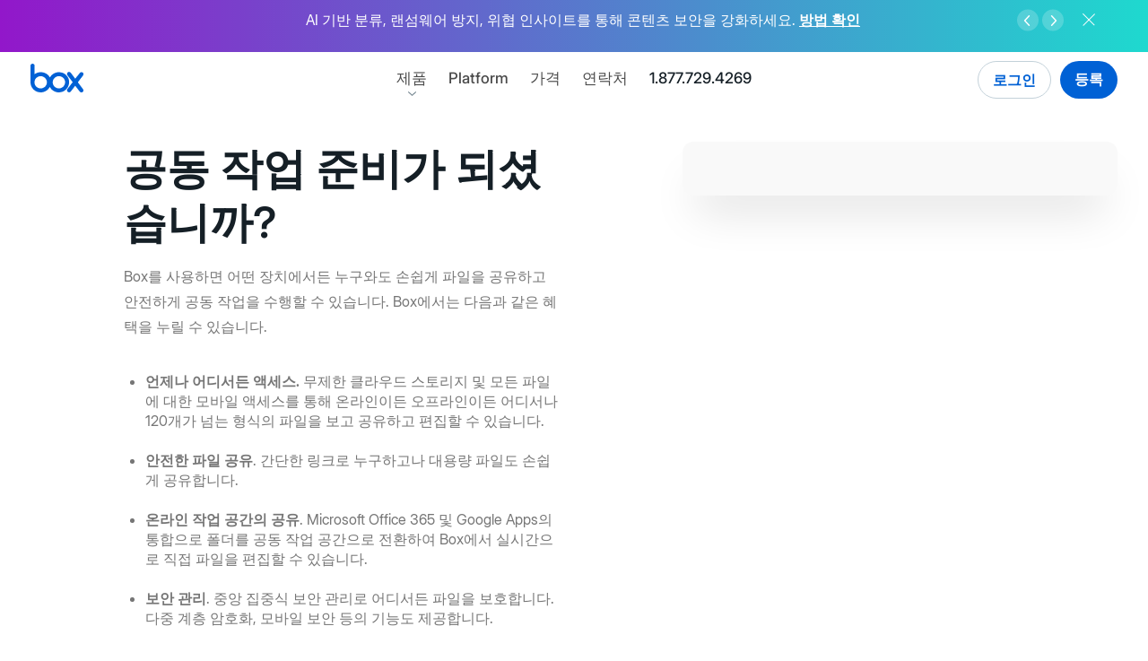

--- FILE ---
content_type: text/html; charset=UTF-8
request_url: https://cdn03.boxcdn.net/ko-kr/quote
body_size: 49892
content:
<!DOCTYPE html>
<html lang="ko" dir="ltr" prefix="og: https://ogp.me/ns#">
  <head>
    <meta charset="utf-8" />
<script type="text/javascript">/*! js-cookie v2.2.1 | MIT */

!function(a){var b;if("function"==typeof define&&define.amd&&(define(a),b=!0),"object"==typeof exports&&(module.exports=a(),b=!0),!b){var c=window.Cookies,d=window.Cookies=a();d.noConflict=function(){return window.Cookies=c,d}}}(function(){function a(){for(var a=0,b={};a<arguments.length;a++){var c=arguments[a];for(var d in c)b[d]=c[d]}return b}function b(a){return a.replace(/(%[0-9A-Z]{2})+/g,decodeURIComponent)}function c(d){function e(){}function f(b,c,f){if("undefined"!=typeof document){f=a({path:"/"},e.defaults,f),"number"==typeof f.expires&&(f.expires=new Date(1*new Date+864e5*f.expires)),f.expires=f.expires?f.expires.toUTCString():"";try{var g=JSON.stringify(c);/^[\{\[]/.test(g)&&(c=g)}catch(j){}c=d.write?d.write(c,b):encodeURIComponent(c+"").replace(/%(23|24|26|2B|3A|3C|3E|3D|2F|3F|40|5B|5D|5E|60|7B|7D|7C)/g,decodeURIComponent),b=encodeURIComponent(b+"").replace(/%(23|24|26|2B|5E|60|7C)/g,decodeURIComponent).replace(/[\(\)]/g,escape);var h="";for(var i in f)f[i]&&(h+="; "+i,!0!==f[i]&&(h+="="+f[i].split(";")[0]));return document.cookie=b+"="+c+h}}function g(a,c){if("undefined"!=typeof document){for(var e={},f=document.cookie?document.cookie.split("; "):[],g=0;g<f.length;g++){var h=f[g].split("="),i=h.slice(1).join("=");c||'"'!==i.charAt(0)||(i=i.slice(1,-1));try{var j=b(h[0]);if(i=(d.read||d)(i,j)||b(i),c)try{i=JSON.parse(i)}catch(k){}if(e[j]=i,a===j)break}catch(k){}}return a?e[a]:e}}return e.set=f,e.get=function(a){return g(a,!1)},e.getJSON=function(a){return g(a,!0)},e.remove=function(b,c){f(b,"",a(c,{expires:-1}))},e.defaults={},e.withConverter=c,e}return c(function(){})});</script>
<script type="text/javascript">/*! Fetch Inject v2.0.4 | Copyright (C) Josh Habdas @license Zlib */
var fetchInject=function(){'use strict';var a=function(a,b,d,f,e,c,g){c=b.createElement(d),g=b.getElementsByTagName(d)[0],c.appendChild(b.createTextNode(f.text)),c.onload=e(f),g?g.parentNode.insertBefore(c,g):b.head.appendChild(c)};return function(b,c){if(!arguments.length)return Promise.reject(new ReferenceError("Failed to execute 'fetchInject': 1 argument required but only 0 present."));if(arguments[0]&&arguments[0].constructor!==Array)return Promise.reject(new TypeError("Failed to execute 'fetchInject': argument 1 must be of type 'Array'."));if(arguments[1]&&arguments[1].constructor!==Promise)return Promise.reject(new TypeError("Failed to execute 'fetchInject': argument 2 must be of type 'Promise'."));var d=[],e=c?[].concat(c):[],f=[];return b.forEach(function(a){return e.push(window.fetch(a).then(function(a){return[a.clone().text(),a.blob()]}).then(function(a){return Promise.all(a).then(function(a){d.push({text:a[0],blob:a[1]})})}))}),Promise.all(e).then(function(){return d.forEach(function(b){f.push({then:function(c){b.blob.type.includes("text/css")?a(window,document,"style",b,c):a(window,document,"script",b,c)}})}),Promise.all(f)})}}();
</script>
<script type="text/javascript">/**
 * Load script functionality.
 * @param  {string} location URL of the asset.
 * @param  {function} callback Callback
 */
function loadScript(a,b){var c=document.createElement("script");c.src=a,document.head.appendChild(c),b&&(c.readyState?c.onreadystatechange=function(){("loaded"==c.readyState||"complete"==c.readyState)&&(c.onreadystatechange=null,b())}:c.onload=function(){b()})}
</script>
<script type="text/javascript">var boxPrehideSelectorList=".info-notice__top"</script>
<script type="text/javascript">/* Adobe Target Pre-hide snippet.
* https://docs.adobe.com/content/help/en/launch/using/extensions-ref/adobe-extension/target-extension/overview.html
* The script is modified by exporting method 'preHideMethods' with internal functions that allows to disable pre-hide functionality before the given timer.
*/
// Set a global variable for pre-hiding.
const adobeTargetBodyHidingEnabled = true;

// Timer is represented in scientific notation.
// 4 seconds for pricing and the rest of pages - 3 seconds.
const adobeFlickerTimer = window.location.pathname.includes('pricing') ? 4e3 : 3e3;

// The JavaScript variable 'boxPrehideSelectorList' is created by Drupal backend to add concatenated css selectors.
(function(a,b,c,d){function e(){return b.getElementsByTagName("head")[0]}function f(a,c){if(a){var d=b.getElementById(c);d&&a.removeChild(d)}}return function(a,c,d){if(a){var e=b.createElement("style");e.id=c,e.innerHTML=d,a.appendChild(e)}}(e(),"at-body-style",c),setTimeout(function(){f(e(),"at-body-style")},d),preHideMethods={removeStyle:f,getParent:e,STYLE_ID:"at-body-style"},{preHideMethods:preHideMethods}})(window,document, boxPrehideSelectorList+"{opacity: 0 !important}",adobeFlickerTimer);
</script>
<link rel="preconnect" href="https://vi.ml314.com" />
<link rel="dns-prefetch" href="https://vi.ml314.com" />
<script type="text/javascript">var boxAdobeTargetScriptPath ={"at":"\/\/assets.box.com\/modules\/custom\/box_adobe_target\/js\/adobe\/at.min.js?t8yb6q","at_callback":"\/\/assets.box.com\/modules\/custom\/box_adobe_target\/js\/at_callback.js?t8yb6q","visitor_api":"\/\/assets.box.com\/modules\/custom\/box_adobe_target\/js\/adobe\/visitorapi.min.js?t8yb6q","visitor_api_init":"\/\/assets.box.com\/modules\/custom\/box_adobe_target\/js\/visitorapi_callback.js?t8yb6q","bombora_lib":"\/\/assets.box.com\/modules\/custom\/box_adobe_target\/js\/bombora\/bombora.min.js?t8yb6q"}</script>
<script type="text/javascript">var boxAdobeTargetBmbMaxWaitTime =400</script>
<script type="text/javascript">var boxSixsenseConfig ={"storageKey":"_6senseCompanyDetails","ttlKey":"_6signalTTL","apiUrl":"https:\/\/epsilon.6sense.com\/v3\/company\/details","apiToken":"8db10a758586778e2bfc5aea9ecc29d6b8cad102","ttlMs":14400000}</script>
<script type="text/javascript">/*
 * Dependency explanation:
 * 0. Prefetch 6sense API and cache response.
 * 1. Load bombora library and set sessionStorage data.
 * 2. Load Visitor API library first 'visitor_api'.
 * 3. Load Visitor API library initialization in parallel with the library 'visitor_api_init'.
 * 4. Trigger the function invocation 'initVisitorId' after the libraries has been loaded.
 * 5. Load Adobe Target library 'at'.
 * 6. Load Adobe target callback 'at_callback'.
 * 7. Trigger the function invocation 'adobeTargetCallback' after the libraries has been loaded.
 */

(function (w, p) {
    // Check storage support for bombora.
    if (!w.sessionStorage) {
        throw new Error("Session storage not supported");
    }

    // 6sense API prefetch (direct API, no webtag). Config provided via Drupal.
    const sixsenseConfig = w.boxSixsenseConfig;
    const {
        storageKey,
        ttlKey,
        apiUrl,
        apiToken,
        ttlMs,
    } = sixsenseConfig;

    const isSixsenseCacheValid = () => {
        if (!w.localStorage) return false;
        const ttl = w.localStorage.getItem(ttlKey);
        const cached = w.localStorage.getItem(storageKey);
        return !!(ttl && cached && Number(ttl) > Date.now());
    };

    const cacheSixsenseResponse = rawJsonString => {
        if (!w.localStorage || !rawJsonString) return;
        w.localStorage.setItem(storageKey, rawJsonString);
        w.localStorage.setItem(ttlKey, (Date.now() + ttlMs).toString());
        w._storagePopulated = true;
    };

    const prefetchSixsense = () => {
        if (!w.fetch || !w.localStorage) return Promise.resolve();
        if (isSixsenseCacheValid()) return Promise.resolve();

        const headers = new Headers();
        headers.append('Authorization', 'Token ' + apiToken);

        return fetch(apiUrl, {
            method: 'GET',
            headers,
            redirect: 'follow',
        })
            .then(resp => {
                if (!resp.ok) throw new Error('Sixsense API HTTP ' + resp.status);
                return resp.text();
            })
            .then(raw => {
                if (raw) {
                    cacheSixsenseResponse(raw);
                }
            })
            .catch(() => {});
    };

    let isDbPromiseResolved = false;
    function setResolvedValue(type, val) {
        switch (type) {
            case 'db':
                isDbPromiseResolved = val;
                break;
        }
    }

    // Uses function from bombora script to set data in session storage.
    function setBomboraData() {
        if (typeof _bmb !== 'undefined' && _bmb) {
            _bmb('vi', function (data) {
                if (data != null) {
                    sessionStorage.setItem('bombora', JSON.stringify(data));
                    setResolvedValue('db', true);
                } else {
                    console.info('Bombora returns no data: ', performance.now(), data);
                }
            });
        }
    }

    // Bombora needs to provide visitor data to Adobe and Segment before they load.
    let visitorScripts = [p.bombora_lib, p.visitor_api, p.visitor_api_init];

    // Check to see if bombora has already been set in session storage.
    let isBomboraDataSet = false
    if (sessionStorage.getItem('bombora')) {
        setResolvedValue('db', true);
        isBomboraDataSet = true;

        // Since Bombora data is already set, we can skip loading the library.
        visitorScripts = [p.visitor_api, p.visitor_api_init];
    }

    if (w.fetch) {
        // Kick off 6sense API prefetch early; non-blocking.
        prefetchSixsense();

        fetchInject(
            [p.at_callback],
            fetchInject(
                visitorScripts
            ).then(() => {
                if (!isBomboraDataSet) {
                    setBomboraData();
                }
                var currentWaitingTime = 0;
                var allowedWaitingTime = w.boxAdobeTargetBmbMaxWaitTime || 400;
                var atInterval = setInterval(() => {
                    if (isDbPromiseResolved || currentWaitingTime >= allowedWaitingTime) {
                        clearInterval(atInterval);
                        initVisitorId();
                        fetchInject(
                            [p.at]
                        ).then(() => {
                            adobeTargetCallback();
                        });
                    }
                    currentWaitingTime += 50;
                }, 50);
            })
        );
    }
})(window, boxAdobeTargetScriptPath)
</script>
<script type="text/javascript">(function(w,q){w['QualifiedObject']=q;w[q]=w[q]||function(){
    (w[q].q=w[q].q||[]).push(arguments)};})(window,'qualified')
</script>
<script type="text/javascript">qualified('initialize', 'QJy1YqZaG8LUA72E');
</script>
<script type="text/javascript">/* global Cookies, qualified */

const hasActiveUserSubdomain = Cookies.get('box_active_user_subdomain') ? 'true' : 'false';
qualified('identify', {
    box_active_user_subdomain: hasActiveUserSubdomain,
});
</script>
<script type="text/javascript">var boxBootstrap ={"domainTld":"box.com","cookieDomainTld":".box.com","secure":true,"currUrlLang":"ko","isMktg":0,"isRedirecting":false,"facebookPixel":"\/\/assets.box.com\/modules\/custom\/box_scripts\/js\/fbevents.min.js?t8yb6q","infoNotices":{"238491":"880366"},"prodEnv":true,"languageMapping":{"en":"en-US","en-us":"en-US","en-gb":"en-GB","fr":"fr-FR","fr-fr":"fr-FR","de":"de-DE","de-de":"de-DE","it":"it-IT","it-it":"it-IT","ja":"ja-JP","ja-jp":"ja-JP","ko":"ko-KR","ko-kr":"ko-KR","nl":"nl-NL","sv":"sv-SE","zh-hant":"zh-CN","da":"da-DK","nb":"nb-NO","pl":"pl-PL","tr":"tr-TR","en-ca":"en-CA","en-au":"en-AU","en-in":"en-IN","en-nl":"en-NL","en-se":"en-SE","es-419":"es-419"}}</script>
<script type="text/javascript">(function () {
  // Create box visitor ID for use in gen204 tracking below.
  // Similar to http://phpjs.org/functions/uniqid/
  function uniqid(prefix, more_entropy) {
    // +   original by: Kevin van Zonneveld (http://kevin.vanzonneveld.net)
    // +    revised by: Kankrelune (http://www.webfaktory.info/)
    // %        note 1: Uses an internal counter (in php_js global) to avoid collision
    if (typeof prefix === 'undefined') {
      prefix = "";
    }

    var retId;
    var formatSeed = function (seed, reqWidth) {

      // To hex str.
      seed = parseInt(seed, 10).toString(16);

      // So long we split.
      if (reqWidth < seed.length) {
        return seed.slice(seed.length - reqWidth);
      }

      // So short we pad.
      if (reqWidth > seed.length) {
        return Array(1 + (reqWidth - seed.length)).join('0') + seed;
      }
      return seed;
    };

    // BEGIN REDUNDANT

    if (!window.php_js) {
      window.php_js = {};
    }

    // END REDUNDANT
    // Init seed with big random int.
    if (!window.php_js.uniqidSeed) {
      window.php_js.uniqidSeed = Math.floor(Math.random() * 0x75bcd15);
    }
    window.php_js.uniqidSeed++;

    // Start with prefix, add current milliseconds hex string.
    retId = prefix;
    retId += formatSeed(parseInt(new Date().getTime() / 1000, 10), 8);

    // Add seed hex string.
    retId += formatSeed(window.php_js.uniqidSeed, 5);
    if (more_entropy) {

      // For more entropy we add a float lower to 10.
      retId += (Math.random() * 10).toFixed(8).toString();
    }

    return retId;
  }

  //  Get domain.
  var cookieDomain = document.domain.replace(/^[^.]+\./g, "");

  // Data layer variables.
  window.analyticsData = window.analyticsData || {};
  analyticsData.boxVisitorID = Cookies.get('box_visitor_id');

  // Check cookie has created the id.
  if (!analyticsData.boxVisitorID) {

    // Generate a new id.
    var uniqueId = uniqid('', true);

    // Assign on the data layer.
    analyticsData.boxVisitorID = uniqueId;

    // Set the cookie.
    Cookies.set('box_visitor_id', uniqueId, {
      domain: cookieDomain,
      path: '/',
      expires: 365,
      secure: location.protocol != 'https:' ? false : true
    });
  }
})();
</script>
<script type="text/javascript">/* global Cookies, boxBootstrap */
/* eslint-disable prefer-template */

/*
 *   Automatic redirect to WebApp.
 */
(function redirectToApp(window, document, boxBootstrap, Cookies) {
    // Check for the cookie if user is logged in.
    const subdomain = Cookies.get('box_active_user_subdomain');

    // If the user has been already authentificated to the WebApp, the cookie should be present in order to fall into this conditional.
    if (subdomain && boxBootstrap.isMktg) {
        // Split pathname in parts.
        const paths = window.location.pathname.toLowerCase().split('/');
        const filteredPaths = paths.filter(function (el) {
            return el !== '';
        });

        // Get the language and region based on the Back-end language map.
        const currentLanguageLocale = boxBootstrap.languageMapping[boxBootstrap.currUrlLang].toLowerCase();

        // Conditional logic for language locale.
        // The paths like "/", "en-gb", "de-de", etc. are considered website index.
        // The paths like "/home", "/en-gb/home", "/de-de/home", etc. are considered normal pages.
        if (
            window.location.pathname === '/' ||
            (filteredPaths[0] === currentLanguageLocale && filteredPaths[1] === undefined)
        ) {
            const pattern = /^[a-zA-Z0-9.\-_]+$/;
            if (pattern.test(subdomain)) {
                // Redirect to subdomain.
                window.location.href = 'https://' + subdomain + '.' + boxBootstrap.domainTld + '/login';

                // Hide the marketing website.
                document.getElementsByTagName('html')[0].setAttribute('style', 'visibility:hidden;');

                // Toggle the state.
                boxBootstrap.isRedirecting = true;
            }
        }
    }
})(window, document, boxBootstrap, Cookies);
</script>
<script type="text/javascript">// http://jscs.info/
!function(f, b, e, v, n, t, s) {if (f.fbq)return;n = f.fbq = function() {n.callMethod ?
n.callMethod.apply(n, arguments) : n.queue.push(arguments);};if (!f._fbq)f._fbq = n;
n.push = n;n.loaded = !0;n.version = '2.0';n.queue = [];t = b.createElement(e);t.async = !0;
t.src = v;s = b.getElementsByTagName(e)[ 0 ];s.parentNode.insertBefore(t, s);}(window,
document, 'script', boxBootstrap.facebookPixel);
</script>
<script type="text/javascript">(function() {
    // Lazyload object HTML elements like animations.
    document.addEventListener('lazybeforeunveil', function(e) {
        var svgObject = e.target.getAttribute('data-img');
        if (svgObject) {
            e.target.setAttribute('data', svgObject);
        }
    });
})();
</script>
<script type="text/javascript">var boxLangDetect ={"browserDrupalLangs":{"en":"en","en-us":"en","en-ca":"en","en-au":"en","en-nz":"en","en-in":"en","en-gb":"en-gb","en-ie":"en-gb","en-za":"en","de":"de","de-at":"de","de-de":"de","de-li":"de","de-ch":"de","fr":"fr","fr-fr":"fr","fr-ca":"en","fr-ch":"fr","it":"it","it-it":"it","it-ch":"it","sv":"en-se","en-se":"en-se","sv-se":"en-se","nl":"en-nl","en-nl":"en-nl","nl-nl":"en-nl","ja":"ja","ja-jp":"ja","es":"es-419","es-es":"es-419","es-ar":"es-419","es-cl":"es-419","es-co":"es-419","es-cr":"es-419","es-hn":"es-419","es-419":"es-419","es-mx":"es-419","es-pe":"es-419","es-us":"es-419","es-uy":"es-419","es-ve":"es-419","ko":"ko","ko-kr":"ko"},"cookieRedirectMap":{"en-US":"en","en-GB":"en-gb","en-IN":"en-in","en-NL":"en-nl","en-SE":"en-se","en-AU":"en-au","en-CA":"en-ca","fr-FR":"fr","de-DE":"de","it-IT":"it","ja-JP":"ja","ko-KR":"ko","es-419":"es-419"}}</script>
<script type="text/javascript">(function() {
  var didInit = false;
  function initMunchkin() {
    if(didInit === false) {
      didInit = true;
      Munchkin.init('107-COJ-713');
    }
  }
  var s = document.createElement('script');
  s.type = 'text/javascript';
  s.async = true;
  s.src = '//munchkin.marketo.net/munchkin.js';
  s.onreadystatechange = function() {
    if (this.readyState == 'complete' || this.readyState == 'loaded') {
      initMunchkin();
    }
  };
  s.onload = initMunchkin;
  document.getElementsByTagName('head')[0].appendChild(s);
})();</script>
<meta name="google-site-verification" content="nDiWIOQWwmDMgcA0Pbgfu1XeRLgUI3I7lPPG8LNY1WY" />
<meta name="google-site-verification" content="TgoDwQl5o9tdzl5LSEerUlEISpEvrun_m6WCRt43pRk" />
<meta name="google-site-verification" content="55WHu6Aup-v6dnWt0b3ZHAX4Gz9u-SGdaHovokbnKdc" />
<meta name="google-site-verification" content="1qNGVW3lKU809PR9qejY3yW6cTvMBZXSAxm7jR808wc" />
<meta name="date" content="2016-03-21 14:23:27" />
<link rel="canonical" href="https://www.box.com/ko-kr/quote" />
<meta name="author" content="aromano@box.com" />
<link rel="image_src" href="//assets.box.com/sites/default/files/box_default_og_sharing_image/box-social.jpg" />
<meta name="referrer" content="no-referrer-when-downgrade" />
<meta property="og:site_name" content="드루팔" />
<meta property="og:type" content="website" />
<meta property="og:url" content="https://web.mktg.box.com/ko-kr/quote" />
<meta property="og:title" content="영업팀에 문의 | 드루팔" />
<meta property="og:image" content="https://assets.box.com/sites/default/files/box_default_og_sharing_image/box-social.jpg" />
<meta name="msvalidate.01" content="68E43ECD3761784F9ECA60C0E7A2B805" />
<meta name="facebook-domain-verification" content="7mbtxp8uus2jiga0ck196o109ovdfx" />
<meta name="Generator" content="Drupal 10 (https://www.drupal.org)" />
<meta name="MobileOptimized" content="width" />
<meta name="HandheldFriendly" content="true" />
<meta name="viewport" content="width=device-width, initial-scale=1" />
<meta name="robots" content="noindex" />
<style rel="stylesheet">#site-header .container{max-width:100%;margin-left:0.625rem;margin-right:0.625rem;}#site-header .container:after{content:" ";display:block;clear:both;}@media (min-width:48em){#site-header .container{max-width:100%;margin-left:2.125rem;margin-right:2.125rem;}#site-header .container:after{content:" ";display:block;clear:both;}}@media (min-width:90em){#site-header .container{max-width:100%;margin-left:0.9375rem;margin-right:0.9375rem;}#site-header .container:after{content:" ";display:block;clear:both;}}@media (min-width:112.5em){#site-header .container{max-width:112.5rem;}}#site-header .navigation-spotlight--content_label{font-weight:600;font-style:normal;border-radius:1.5625rem;color:#fff;display:inline-block;font-size:10px;line-height:normal;padding:0.125rem 0.5rem;text-decoration:none;text-transform:uppercase;vertical-align:text-bottom;letter-spacing:0.01875rem;}.masthead-present-light,.masthead-present{margin:0;}#site-header{position:fixed;top:var(--info-notice-top-position);width:100%;max-width:100vw;height:3.75rem;max-height:var(--info-notice-max-height);z-index:10;}@media screen and (max-width:63.9375em){#site-header .main-nav--wrapper{width:0;overflow-y:hidden;visibility:hidden;transition:opacity 175ms ease 0ms,transform 175ms ease 0ms;}#site-header.animated{height:100%;max-height:none;overflow-y:scroll;}#site-header.animated .main-nav--wrapper{overflow-y:visible;visibility:visible;}#site-header.animated::after{z-index:11 !important;transition:opacity 175ms ease 0ms;}}@media (min-width:64em){#site-header{padding:0;max-width:none;left:0;right:0;transform:translate3d(0,0,0);}#site-header.animated,#site-header .main-nav-wrapper{transition:none;}}#site-header::after{position:fixed;content:"";display:block;width:100%;height:3.75rem;background:#fff;opacity:0;transform:translateX(0%);box-shadow:0 1px 0 0 transparent;transition:opacity 150ms ease 0ms,transform 0ms ease 0ms;}#site-header,#site-header header,#site-header div,#site-header a,#site-header button,#site-header span,#site-header svg,#site-header path,#site-header nav,#site-header ul,#site-header li,#site-header i{box-sizing:border-box;border:0;font-family:inherit;font-size:100%;margin:0;padding:0;vertical-align:baseline;}#site-header a{color:inherit;}#site-header.is-sticky,#site-header.js-mobile-menu--is-active{z-index:10;}#site-header .box-logo{position:fixed;margin-top:0.8125rem;z-index:100;float:left;}#site-header .box-logo svg{position:relative;height:2rem;width:auto;z-index:100;}#site-header .box-logo-svg{transition:fill 250ms ease 0ms;}@media screen and (max-width:63.9375em){#site-header.js-mobile-menu--is-active{overflow-y:scroll;-webkit-overflow-scrolling:touch;height:100%;}#site-header.js-mobile-menu--is-active::after{opacity:1;box-shadow:0 1px 0 #dde6ed;left:100%;transform:translateX(-100%);transition:opacity 250ms ease,transform 250ms ease;}#site-header.js-mobile-menu--is-active .box-logo{position:fixed;}#site-header.js-mobile-menu--is-active .main-nav--wrapper{pointer-events:auto;opacity:1;transform:translateY(0);visibility:visible;transition:opacity 250ms ease 175ms,transform 250ms ease 175ms;}}#site-header.js-mobile-menu--is-active .box-logo path{fill:#0061d5;transition:fill 250ms ease 175ms;}#site-header.is-sticky .box-logo-svg{fill:#0061d5;transition:fill 125ms ease 0ms;}#site-header.is-sticky::after{opacity:1;width:100%;left:0;z-index:9;box-shadow:0 1px 0 #dde6ed;}#site-header.js-mobile-menu--is-active::after{z-index:11;}#site-header.js-mobile-menu--is-active.is-sticky::after{transform:none;}#site-header{font-family:"Inter",sans-serif;font-size:16px;line-height:1.4;-moz-osx-font-smoothing:grayscale;-webkit-font-smoothing:antialiased;font-smoothing:antialiased;padding:0;border:0;margin:0;max-width:none;}@media (min-width:112.5em){#site-header{max-width:112.5rem;margin-left:auto;margin-right:auto;}}#site-header .site-header--wrapper::after{content:"";position:fixed;top:0;right:0;opacity:0;width:100%;height:calc(100% + 3.75rem);background:#fff;z-index:-1;pointer-events:none;transform:scaleX(0);transform-origin:right;transition:opacity 250ms ease 175ms,transform 250ms ease 175ms;}@media (min-width:64em){#site-header .site-header--wrapper::after{display:none;transition:none;}}.js-mobile-menu--is-active#site-header .site-header--wrapper::after{opacity:1;transform:scaleX(1);transition-delay:0ms;}#site-header .main-nav{position:relative;z-index:10;}@media (min-width:64em){#site-header .main-nav{position:absolute;text-align:center;right:0;left:0;margin:auto;pointer-events:none;overflow:visible;}}#site-header .main-nav a{text-decoration:none;}#site-header .main-nav--trigger{position:fixed;display:flex;flex-flow:column nowrap;justify-content:space-between;width:2.75rem;height:2.75rem;padding:0.75rem 0.4375rem;margin-top:0.5rem;margin-right:-0.4375rem;right:0.625rem;background:transparent;transition:transform 125ms ease;border:0;z-index:20;-webkit-appearance:none;appearance:none;cursor:pointer;}@media (min-width:48em){#site-header .main-nav--trigger{right:2.125rem;}}@media (min-width:64em){#site-header .main-nav--trigger{display:none;}}.js-mobile-menu--is-active#site-header .main-nav--trigger{right:0.625rem;top:auto;}@media (min-width:48em){.js-mobile-menu--is-active#site-header .main-nav--trigger{right:2.125rem;}}#site-header .main-nav--trigger .main-nav--title,#site-header .main-nav--trigger::before,#site-header .main-nav--trigger::after{display:block;content:"";background:#0061d5;height:0.125rem;width:1.875rem;text-indent:-9999px;}@media screen and (max-width:63.9375em){#site-header .main-nav--trigger .main-nav--title,#site-header .main-nav--trigger::before,#site-header .main-nav--trigger::after{transition-property:transform,width,opacity,background-color;transition-duration:250ms;transition-timing-function:ease;}}.masthead-present #site-header .main-nav--trigger .main-nav--title,.masthead-present #site-header .main-nav--trigger::before,.masthead-present #site-header .main-nav--trigger::after{background:#fff;}.js-mobile-menu--is-active#site-header .main-nav--trigger .main-nav--title,.js-mobile-menu--is-active#site-header .main-nav--trigger::before,.js-mobile-menu--is-active#site-header .main-nav--trigger::after,.is-sticky#site-header .main-nav--trigger .main-nav--title,.is-sticky#site-header .main-nav--trigger::before,.is-sticky#site-header .main-nav--trigger::after{background:#0061d5;}#site-header .main-nav--trigger::before{transform-origin:top right;}.js-mobile-menu--is-active#site-header .main-nav--trigger::before{transform:rotate(-45deg) translateY(-2px);}.js-mobile-menu--is-active#site-header .main-nav--trigger .main-nav--title{opacity:0;transform:translateX(2px);}#site-header .main-nav--trigger::after{transform-origin:bottom right;}.js-mobile-menu--is-active#site-header .main-nav--trigger::after{transform:rotate(45deg) translateY(2px);}#site-header .main-nav--wrapper{position:absolute;display:flex;flex-flow:column;justify-content:space-between;min-height:calc(100% - 60px);width:100%;max-width:100vw;padding:0 0 7.5625rem 0;top:3.75rem;left:0;pointer-events:none;z-index:10;opacity:0;transform:translateY(1.5rem);overflow-y:scroll;}@media (min-width:48em){#site-header .main-nav--wrapper{padding-bottom:6.3125rem;}}@media (min-width:64em){#site-header .main-nav--wrapper{position:static;display:block;margin-left:0;margin-right:0;min-height:auto;width:auto;height:auto;opacity:1;z-index:10;pointer-events:auto;padding-top:0;padding-bottom:0;transform:none;transition:none;overflow:visible;}}#site-header .main-nav--wrapper.animated{transition:opacity 250ms ease 0ms,transform 250ms ease 0ms;}.js-mobile-menu--is-active#site-header .main-nav--wrapper{pointer-events:auto;opacity:1;transform:translateY(0);}.js-mobile-menu--is-active#site-header .main-nav--wrapper.animated{transition:opacity 250ms ease 175ms,transform 250ms ease 175ms;}@media (min-width:64em){.js-mobile-menu--is-active#site-header .main-nav--wrapper{transition:none;}}#site-header .main-nav--section{padding-bottom:1.5rem;display:flex;}@media screen and (max-width:47.9375em){#site-header .main-nav--section{flex-direction:column;}}@media screen and (min-width:48em) and (max-width:63.9375em){#site-header .main-nav--section{display:block;}}@media (min-width:64em){#site-header .main-nav--section{padding:2.5rem;justify-content:flex-start;align-content:flex-start;flex-flow:column nowrap;flex:1 1 auto;}}@media screen and (min-width:48em) and (max-width:63.9375em){#site-header .main-nav--section:last-child{padding-bottom:5rem;}}@media (min-width:64em){#site-header .main-nav--section:last-child{width:20.75rem;}}#site-header .main-nav--section__navigation-spotlight{display:none;}@media (min-width:64em){#site-header .main-nav--section__navigation-spotlight{display:block;}}@media (min-width:64em){#site-header .main-nav--section > [id*=block-menu]{padding-top:1.875rem;}}@media (min-width:64em){#site-header .main-nav--section > [id*=block-menu]:first-child{padding-top:0;}}@media screen and (max-width:63.9375em){#site-header .main-nav--row{flex:1 auto;}}@media (min-width:64em){#site-header .main-nav--row:last-child{padding-top:1.875rem;}}@media (min-width:64em){#site-header .main-nav--row:first-child{padding-top:0;}}#site-header .main-nav--section__grey{background-color:#f5f6f8;}@media (min-width:64em){#site-header .main-nav--section__grey:last-of-type{border-top-right-radius:0.5rem;border-bottom-right-radius:0.5rem;}#site-header .main-nav--section__grey:first-of-type{border-top-left-radius:0.5rem;border-bottom-left-radius:0.5rem;}}#site-header .main-nav--primary-level{display:block;list-style:none;margin:0;padding:1.25rem 0 0;text-align:left;font-size:1.5rem;}@media (min-width:64em){#site-header .main-nav--primary-level{display:inline-block;padding:0.75rem 0 0;pointer-events:auto;font-size:0;}#site-header .main-nav--primary-level .main-nav--item{font-size:1.0625rem;display:inline-block;width:auto;}}#site-header .main-nav--primary-item{padding-left:0.625rem;padding-right:0.625rem;font-weight:500;font-style:normal;display:block;padding-top:0.5rem;padding-bottom:0.5rem;width:100%;transition:color 125ms ease,opacity 125ms ease;color:#4a4a4a;line-height:2.25rem;text-align:left;}@media (min-width:48em){#site-header .main-nav--primary-item{padding-left:2.125rem;padding-right:2.125rem;}}@media (min-width:64em){#site-header .main-nav--primary-item{padding-left:0.9375rem;padding-right:0.9375rem;}}@media (min-width:64em){#site-header .main-nav--primary-item{display:inline-block;width:auto;line-height:1.1875rem;padding:0.5rem;transition:color 125ms ease;text-align:center;}#site-header .main-nav--primary-item::before{content:attr(aria-label);font-weight:600;font-style:normal;display:block;height:0;visibility:hidden;overflow:hidden;pointer-events:none;}}@media (min-width:77.5em){#site-header .main-nav--primary-item{padding:0.5rem 0.75rem;}}@media (min-width:90em){#site-header .main-nav--primary-item{padding:0.5rem 1rem;}}#site-header .main-nav--primary-item:hover{font-weight:600;font-style:normal;}@media (min-width:64em){#site-header .main-nav--primary-item:hover{cursor:pointer;}}@media (min-width:64em){.masthead-present #site-header .main-nav--primary-item{color:#fff;}}@media (min-width:64em){.masthead-present #site-header .main-nav--primary-item:hover{color:rgba(255,255,255,0.7);}}@media (min-width:64em){.masthead-present-light #site-header .main-nav--primary-item{color:#4a4a4a;}}@media (min-width:64em){.masthead-present-light #site-header .main-nav--primary-item:hover{color:rgba(11,11,11,0.7);}}#site-header .main-nav--primary-item--current{color:#151f26;}@media (min-width:64em){#site-header .main-nav--primary-item--current{color:#151f26;}}@media (min-width:64em){.masthead-present #site-header .main-nav--primary-item--current{color:white;}}@media (min-width:64em){.masthead-present-light #site-header .main-nav--primary-item--current{color:#151f26;}}@media (min-width:64em){#site-header .main-nav--item__has-children{padding-bottom:1.3125rem;}}#site-header .main-nav--parent-item{margin:0;background:none;border:0;transition:color 125ms ease;cursor:pointer;-webkit-user-select:none;user-select:none;}@media (min-width:64em){#site-header .main-nav--parent-item{position:relative;overflow:visible;}}#site-header .main-nav--parent-item::after{content:"";position:relative;width:1.5rem;height:1.5rem;top:0.375rem;float:right;margin-right:0.5rem;background-position:center center;background-size:12px auto;background-repeat:no-repeat;transition:transform 250ms ease;background-image:url("data:image/svg+xml,%3Csvg xmlns='http://www.w3.org/2000/svg' version='1' viewBox='0 0 512 512'%3E%3Cpath fill='%2372848E' d='M511 153c0-9-2-15-8-21a32 32 0 0 0-44-2L256 319 54 130a30 30 0 0 0-44 2 29 29 0 0 0 2 43l225 208c12 11 31 11 41 0l225-208c4-6 8-14 8-22z'/%3E%3C/svg%3E");}@media (min-width:64em){#site-header .main-nav--parent-item::after{position:absolute;bottom:-0.5rem;left:0;right:0;margin:0 auto;height:1.125rem;width:1.125rem;top:auto;background-size:9px auto;transition:bottom 250ms ease,opacity 250ms ease;pointer-events:none;z-index:-1;}.masthead-present #site-header .main-nav--parent-item::after{background-image:url("data:image/svg+xml,%3Csvg xmlns='http://www.w3.org/2000/svg' version='1' viewBox='0 0 512 512'%3E%3Cpath fill='%23FFF' d='M511 153c0-9-2-15-8-21a32 32 0 0 0-44-2L256 319 54 130a30 30 0 0 0-44 2 29 29 0 0 0 2 43l225 208c12 11 31 11 41 0l225-208c4-6 8-14 8-22z'/%3E%3C/svg%3E");opacity:0.6;}}#site-header .main-nav--parent-item.js-active{color:#151f26;}@media (min-width:64em){#site-header .main-nav--parent-item.js-active{position:relative;}}#site-header .main-nav--parent-item.js-active::after{transform:rotate(180deg);}@media (min-width:64em){#site-header .main-nav--parent-item.js-active::after{opacity:0;bottom:-1.25rem;transform:rotate(0deg);}}@media (min-width:64em){.masthead-present #site-header .main-nav--parent-item.js-active{color:#fff;}}#site-header .main-nav--child-wrapper{height:0;overflow-y:hidden;will-change:height;transition:none;}@media (min-width:64em){#site-header .main-nav--child-wrapper{position:absolute;left:0;padding-top:0.9375rem;height:auto;opacity:0;z-index:-1;pointer-events:none;transform:translateY(2.5rem);overflow-y:visible;will-change:transform,opacity;}}@media (min-width:64em){#site-header .main-nav--child-wrapper.js-show{pointer-events:auto;transform:translateY(0);opacity:1;z-index:11;}}@media (min-width:64em){#site-header .main-nav--child-wrapper.js-show.animated{transition:transform 250ms ease,opacity 250ms ease;}}#site-header .main-nav--child-wrapper.animated{transition:height 250ms ease-out;}@media (min-width:64em){#site-header .main-nav--child-wrapper.animated{transition:transform 150ms ease,opacity 150ms ease;}}#site-header .main-nav--child-wrapper.expanded.animated{transition:height 250ms ease-in;}#site-header .main-nav--child-menu{position:relative;}@media (min-width:64em){#site-header .main-nav--child-menu{background:#fff;border-radius:0.5rem;pointer-events:none;box-shadow:0 1.875rem 5rem 0 rgba(0,0,0,0.35);display:flex;flex-flow:row nowrap;max-width:64rem;width:max-content;}}#site-header .main-nav--child-menu .main-nav--item__secondary{padding:0 1.5rem 0 1rem;background-color:transparent;transition:background-color 120ms ease;}#site-header .main-nav--child-menu .main-nav--item__secondary:hover{border-radius:0.375rem;background:#f5f6f8;}#site-header .main-nav--child-menu .main-nav--section__grey .main-nav--item__secondary:hover{background:#fff;}@media (min-width:64em){#site-header .main-nav--child-menu__active-hover .main-nav--item__secondary{opacity:0.5;}}@media (min-width:64em){#site-header .main-nav--child-menu__active-hover .main-nav--item__secondary:hover{opacity:1;}}#site-header .main-nav .js-show .main-nav--child-menu{z-index:11;pointer-events:auto;}@media (min-width:48em){#site-header .main-nav--group{display:flex;flex-flow:row wrap;justify-content:space-around;}}@media (min-width:64em){#site-header .main-nav--group{flex-direction:column;align-items:stretch;align-content:flex-start;justify-content:flex-start;}}@media screen and (min-width:48em) and (max-width:63.9375em){#site-header .main-nav--subgroup{flex-wrap:wrap;width:100%;}}@media (min-width:48em){#site-header .main-nav--subgroup{display:flex;flex-direction:row;align-items:flex-start;align-content:flex-start;justify-content:flex-start;}}@media (min-width:64em){#site-header .main-nav--subgroup{display:grid;grid-template-columns:repeat(2,minmax(min-content,1fr));flex-wrap:nowrap;margin-right:-1.25rem;margin-left:-1.25rem;}}@media screen and (min-width:48em) and (max-width:63.9375em){#site-header .main-nav--subgroup .main-nav--secondary-level{flex:1 50%;}}@media (min-width:64em){#site-header .main-nav--subgroup .main-nav--secondary-level{min-width:13.125rem;max-width:19.6875rem;flex-grow:1;flex-shrink:1;flex-basis:auto;padding:0;margin-left:0.25rem;}}#site-header .main-nav--subgroup--footer-link a{display:inline-block;padding:0.75rem 0;font-size:0.875rem;transition:color 120ms ease;}@media (min-width:64em){#site-header .main-nav--subgroup--footer-link a{margin-bottom:-0.75rem;}}#site-header .main-nav--subgroup--footer-link a:hover{color:#0061d5;}#site-header .main-nav--subgroup--footer-link a:hover i,#site-header .main-nav--subgroup--footer-link a:hover .svg-icon{left:0.5rem;}#site-header .main-nav--subgroup--footer-link a i{position:relative;display:inline-block;top:0.125rem;left:0.25rem;color:#0061d5;transition:left 120ms ease;}#site-header .main-nav--subgroup--footer-link a .svg-icon{position:relative;display:inline-block;top:0.1875rem;left:0.25rem;color:#0061d5;transition:left 120ms ease;}#site-header .main-nav--subgroup--footer-link a .svg-icon svg{height:0.875rem;width:auto;fill:#0061d5;}#site-header .main-nav--subgroup--footer-link.main-nav--item__secondary:hover{background:transparent;}#site-header .main-nav--group-heading{padding-left:0.625rem;padding-right:0.625rem;font-weight:600;font-style:normal;display:inline-block;padding-top:2rem;padding-bottom:1rem;font-size:1.0625rem;color:#151f26;}@media (min-width:48em){#site-header .main-nav--group-heading{padding-left:2.125rem;padding-right:2.125rem;}}@media (min-width:64em){#site-header .main-nav--group-heading{padding-left:0.9375rem;padding-right:0.9375rem;}}@media (min-width:48em){#site-header .main-nav--group-heading{width:100%;}}@media (min-width:64em){#site-header .main-nav--group-heading{padding-top:0;padding-left:0;padding-right:0;width:auto;flex:0 0 auto;}}#site-header .main-nav--heading-link:hover{transition:color 125ms ease;color:#151f26;}#site-header .main-nav--secondary-level{list-style:none;margin:0;padding:0 6.6666666667%;font-size:1rem;}@media screen and (min-width:48em) and (max-width:63.9375em){#site-header .main-nav--secondary-level{flex:1 auto;padding:0 2.125rem;}}@media (min-width:64em){#site-header .main-nav--secondary-level{padding-left:1.25rem;padding-right:1.25rem;flex:1 1 0;}}#site-header .main-nav--secondary-level__overview{margin-left:6.6666666667%;margin-right:6.6666666667%;margin-bottom:1.25rem;padding:0 0 0.5rem;border-bottom:1px solid rgba(0,0,0,0.1);}@media (min-width:64em){#site-header .main-nav--secondary-level__overview{margin-left:0;margin-right:0;flex:0 0 auto;}}#site-header .main-nav--secondary-level .main-nav--item{display:block;width:100%;margin-left:-0.9375rem;}@media (min-width:64em){#site-header .main-nav--secondary-level .main-nav--item{margin:0;}}#site-header .main-nav--secondary-level .main-nav--item a,#site-header .main-nav--secondary-level .main-nav--item ins{display:block;padding:0.75rem 0;}#site-header .main-nav--secondary-level .main-nav--item ins{text-decoration:none;}#site-header .main-nav--secondary-level .main-nav--item a{display:flex;}#site-header .main-nav--secondary-level .icon{padding-top:0.25rem;margin-right:0.875rem;flex-basis:1.25rem;height:1.875rem;font-size:1.125rem;color:#767676;}#site-header .main-nav--secondary-level .svg-icon{padding-top:0.25rem;margin-right:0.875rem;flex-basis:1.875rem;}@media (min-width:64em){#site-header .main-nav--secondary-level .svg-icon{flex-basis:1.25rem;}}#site-header .main-nav--secondary-level .svg-icon img{width:auto;max-width:none;}#site-header .main-nav--child-item--title,#site-header .main-nav--child-item--description{display:block;}#site-header .main-nav--child-item--title{color:#151f26;line-height:1.75rem;font-size:1rem;}@media (min-width:64em){#site-header .main-nav--child-item--title{font-size:0.9375rem;}}#site-header .main-nav--child-item--description,#site-header .main-nav--child-item--description p{color:#767676;font-size:0.875rem;line-height:1.5rem;}#site-header .user-nav{display:flex;flex-flow:column;z-index:-1;transition:opacity 500ms ease;border-top:1px solid #dde6ed;}@media screen and (max-width:63.9375em){#site-header .user-nav{position:fixed;bottom:0;left:0;width:100vw;z-index:11;transform:translateY(1.5rem);opacity:0;visibility:hidden;transition:transform 250ms ease 0ms,opacity 250ms ease 0ms;}.js-mobile-menu--is-active#site-header .user-nav{opacity:1;visibility:visible;transform:translateY(0);transition:transform 250ms ease 175ms,opacity 250ms ease 175ms;}#site-header.animated#site-header .user-nav{visibility:visible;}}@media (min-width:48em){#site-header .user-nav{flex-flow:row nowrap;}}@media (min-width:64em){#site-header .user-nav{position:relative;margin:0.625rem 0 0;float:right;width:auto;z-index:10;border:0;align-items:stretch;transition:none;}}#site-header .user-nav--item{padding-left:0.625rem;padding-right:0.625rem;padding-left:calc(0.625rem + 1.125rem);padding-right:calc(0.625rem + 1.125rem);width:100%;text-decoration:none;line-height:3.75rem;transition:color 125ms ease,background 125ms ease;}@media (min-width:48em){#site-header .user-nav--item{padding-left:2.125rem;padding-right:2.125rem;}}@media (min-width:64em){#site-header .user-nav--item{padding-left:0.9375rem;padding-right:0.9375rem;}}@media (min-width:48em){#site-header .user-nav--item{line-height:6.25rem;height:6.25rem;}}@media (min-width:64em){#site-header .user-nav--item{display:inline-block;width:auto;height:auto;padding:0.5rem 1rem;text-align:center;line-height:1.5rem;border-radius:6.25rem;margin:0rem 0.3125rem;}#site-header .user-nav--item:first-child{margin-left:0;}#site-header .user-nav--item:last-child{margin-right:0;}#site-header .user-nav--item .icon{display:none;}}#site-header .user-nav--get-started{color:#fff;background:#0061d5;font-weight:bold;}@media screen and (max-width:47.9375em){#site-header .user-nav--get-started{order:2;}}#site-header .user-nav--get-started:hover{background:#0057C2;}#site-header .user-nav--login{color:#0061d5;background:#fff;border:1px solid #c3d1d9;font-weight:bold;}@media screen and (max-width:47.9375em){#site-header .user-nav--login{order:1;}}@media (min-width:64em){.masthead-present #site-header .user-nav--login{color:#fff;background:rgba(255,255,255,0.1);border:1px solid rgba(255,255,255,0.2);}}#site-header .user-nav--login:hover{color:#fff;background:#0061d5;}#site-header .user-nav .icon{position:relative;top:0.125rem;float:right;font-size:1.25rem;padding-right:1.125rem;}@media (min-width:48em){#site-header .user-nav .icon{position:relative;top:0.125rem;}}#site-header.is-sticky .main-nav--primary-item--current{color:#151f26 !important;}@media (min-width:64em){#site-header.is-sticky .main-nav--primary-item{color:rgba(21,31,38,0.6);}#site-header.is-sticky .main-nav--primary-item:hover{color:#151f26;}#site-header.is-sticky .main-nav--parent-item.js-active{color:#151f26;}#site-header.is-sticky .user-nav--login{color:#0061d5;}#site-header.is-sticky .user-nav--login:hover{color:#fff;background:#0061d5;}}#site-header .carat{display:none;position:absolute;top:-0.5rem;z-index:13;width:0;height:0;border-width:0.75rem;border-style:solid;border-top-color:transparent;border-left-color:transparent;border-right-color:transparent;border-bottom-color:#fff;}@media (min-width:64em){#site-header .carat{display:block;}}#site-header .navigation-spotlight.light-text{color:#fff;}#site-header .navigation-spotlight.light-text .navigation-spotlight--content_overview a{color:#8ea6b2;}#site-header .navigation-spotlight.light-text .navigation-spotlight--content_header > p{color:#fff;}#site-header .navigation-spotlight.right-align a{justify-content:flex-end;}#site-header .navigation-spotlight.center-align a{justify-content:center;}#site-header .navigation-spotlight--wrapper{max-width:15.75rem;}#site-header .navigation-spotlight--media{aspect-ratio:3/2;margin-bottom:1.25rem;overflow:hidden;}#site-header .navigation-spotlight--media img{border-radius:0.75rem;}#site-header .navigation-spotlight--content{font-size:0;}#site-header .navigation-spotlight--content_header{padding-bottom:1rem;}#site-header .navigation-spotlight--content_header h6{line-height:normal;margin:-0.125rem 0rem;}#site-header .navigation-spotlight--content_header > p{color:#151f26;line-height:normal;}#site-header .navigation-spotlight--content_label + .navigation-spotlight--content_header{padding-top:1rem;}#site-header .navigation-spotlight--content_overview{margin-top:-0.4375rem;margin-bottom:-0.5625rem;}#site-header .navigation-spotlight--content_overview p{margin:0;}#site-header .navigation-spotlight--content_overview a{color:#0061d5;}#site-header .navigation-spotlight--content_overview ~ .buttons-wrapper{margin-top:24px;}#site-header .navigation-spotlight--content .buttons-wrapper{font-size:1rem;}#site-header .navigation-spotlight--content .button,#site-header .navigation-spotlight--content .button-outline--light,#site-header .navigation-spotlight--content .button-outline--dark,#site-header .navigation-spotlight--content .button-secondary,#site-header .navigation-spotlight--content .button-primary--dark,#site-header .navigation-spotlight--content .button-primary--light,#site-header .navigation-spotlight--content .button-primary{padding:1rem 2.5rem;}#site-header .navigation-spotlight--content .button i,#site-header .navigation-spotlight--content .button-outline--light i,#site-header .navigation-spotlight--content .button-outline--dark i,#site-header .navigation-spotlight--content .button-secondary i,#site-header .navigation-spotlight--content .button-primary--dark i,#site-header .navigation-spotlight--content .button-primary--light i,#site-header .navigation-spotlight--content .button-primary i{padding-right:0.5625rem;}#site-header .navigation-spotlight--content p.large-type,#site-header .navigation-spotlight--content span.large-type{font-size:1.25rem;}#site-header .navigation-spotlight--content p.small-type,#site-header .navigation-spotlight--content span.small-type{font-size:0.75rem;}#site-header .navigation-spotlight--content .button-primary{color:#fff;}#site-header .navigation-spotlight--content .button-primary--light{color:#0061d5;}#site-header .navigation-spotlight--content .button-primary--dark{color:#fff;}#site-header .navigation-spotlight--content .button-secondary{color:#0061d5;border:1px solid #0061d5;}#site-header .navigation-spotlight--content .button-secondary:hover{color:#fff;}#site-header .navigation-spotlight--content .button-outline--dark{color:#0061d5;border:1px solid #0061d5;}#site-header .navigation-spotlight--content .button-outline--dark:hover{color:#fff;}#site-header .navigation-spotlight--content .button-outline--light{color:#fff;border:1px solid #fff;}#site-header .navigation-spotlight--content .button-outline--light:hover{color:#0061d5;}#site-header .navigation-spotlight--content .button-link,#site-header .navigation-spotlight--content .button-link--light{justify-content:flex-start;color:#0061d5;}#site-header .navigation-spotlight--content .button-link i,#site-header .navigation-spotlight--content .button-link--light i,#site-header .navigation-spotlight--content .button-link .svg-icon,#site-header .navigation-spotlight--content .button-link--light .svg-icon{padding-right:0.5625rem;margin:-1rem 0;}#site-header .navigation-spotlight--content .button-link .svg-icon svg,#site-header .navigation-spotlight--content .button-link--light .svg-icon svg{fill:#0061d5;}#site-header .navigation-spotlight--content .button-link--light{color:#fff;}#site-header .navigation-spotlight--nav{margin-top:1.625rem;text-align:left;}#site-header .navigation-spotlight--nav .main-nav--secondary-level{padding:0;margin:0 -1.5rem 0 -1rem;}#site-header .navigation-spotlight--nav .main-nav--secondary-level .main-nav--item__secondary > a{justify-content:flex-start;}
</style>
<style rel="stylesheet">.info-notice{display:none;z-index:110;position:relative;padding:1.25rem 0rem 0.75rem 0rem;width:100%;background-color:#fff;transition-property:margin,transform;transition-duration:320ms;transition-timing-function:ease;will-change:transform;}@media (min-width:30em){.info-notice{padding:1.875rem 0rem;}}.info-notice__top{position:relative;z-index:110;padding:0;overflow:hidden;width:100%;max-width:100vw;background-color:#fff;will-change:margin;}.info-notice__top .container{margin:0 auto;}@media (min-width:48em){.info-notice__top .container{padding:0 34px;}}@media (min-width:90em){.info-notice__top .container{padding:0 15px;}}.info-notice__top .container .info-notice-link{clear:both;}@media (min-width:48em){.info-notice__top .container .info-notice-link{clear:none;}}.info-notice-wrapper{font-size:0;}@media (min-width:48em){.info-notice-wrapper{padding:0 2.8571428571%;position:relative;}}@media (min-width:112.5em){.info-notice-wrapper{position:static;}}.info-notice__top .info-notice-wrapper,.info-notice__bottom .info-notice-wrapper{overflow:hidden;font-size:1rem;padding:1rem 0;}.info-notice picture,.info-notice-content{display:inline-block;vertical-align:middle;}.info-notice-content{width:71.4285714286%;}@media (min-width:48em){.info-notice-content{padding-left:1.25rem;}}.info-notice__top .info-notice-content{padding:0 3.125rem;margin:0 auto;width:100%;}.info-notice__top .info-notice-content,.info-notice__top .info-notice-content p,.info-notice__top .info-notice-content a{color:#151f26;font-size:1rem;text-align:center;line-height:1.5rem;}.info-notice__top .info-notice-content p{margin:auto;}@media (min-width:48em){.info-notice__top .info-notice-content p{display:inline;}}.info-notice__top .info-notice-content a{text-decoration:underline;}.light-text .info-notice-content,.light-text .info-notice-content p,.light-text .info-notice-content a{color:#fff;}.info-notice-close{z-index:1;font-size:0 !important;cursor:pointer;-webkit-user-select:none;user-select:none;float:right;padding:0.25rem;-webkit-appearance:none;appearance:none;background:transparent;border:0;}@media (min-width:48em){.info-notice-close{top:0;right:0;position:absolute;}}@media (min-width:112.5em){.info-notice-close{top:1rem;right:1rem;}}.info-notice-close::before{color:inherit;font-size:0.875rem;}@media (min-width:48em){.info-notice-close::before{top:0.625rem;right:0.625rem;font-size:1rem;}}.info-notice__top .info-notice-close,.info-notice__bottom .info-notice-close{position:absolute;top:0.625rem;right:0.5rem;z-index:unset;padding:0.625rem 0.9375rem;}.info-notice__top.light-text .info-notice-close{color:#fff;}.info-notice .cta-small{margin:0;padding:0.5rem 0rem;}.info-notice picture{max-width:28.5714285714%;}.info-notice img{max-height:7.5rem;padding-right:1.5rem;}.info-notice h2{font-weight:600;font-style:normal;margin-bottom:0.5rem;font-size:1rem;line-height:1.25;}@media (min-width:48em){.info-notice h2{margin-bottom:1rem;}}@media (min-width:64em){.info-notice h2{font-size:1.5rem;}}.info-notice p{margin-bottom:0.5rem;font-size:0.75rem;line-height:1rem;}@media (min-width:48em){.info-notice p{margin-bottom:1rem;font-size:0.875rem;line-height:1.125rem;}}.info-notice__top.info-notice-hide{opacity:1;transform:none;z-index:11;pointer-events:auto;}.info-notice-animated{transition:all 1000ms cubic-bezier(0.175,0.885,0.32,1.275);opacity:0;transform:translateY(33%);}.toolbar-horizontal #page--area__top{top:5rem !important;}.toolbar-horizontal #site-header{top:auto !important;}.toolbar-horizontal .dialog-off-canvas-main-canvas{padding-top:5rem;}.toolbar-horizontal #block-box-local-tasks{padding-top:3.75rem;}
</style>
<style rel="stylesheet">.info-notice-carousel{--animation-duration:750ms;display:none;align-content:center;min-height:6.1875rem;z-index:110;position:relative;width:100%;}@media (min-width:48em){.info-notice-carousel{min-height:3.625rem;}}.info-notice-carousel .container{max-width:100%;margin:0 auto;}.info-notice-carousel-wrapper{font-size:1rem;}@media (min-width:48em){.info-notice-carousel-wrapper{padding:0rem 0.75rem;margin:0 34px;position:relative;}}@media (min-width:90em){.info-notice-carousel-wrapper{margin:0 15px;}}@media (min-width:112.5em){.info-notice-carousel-wrapper{position:static;}}.info-notice-carousel-content{display:grid;margin:0 auto;width:100%;vertical-align:middle;}.info-notice-carousel-content,.info-notice-carousel-content p,.info-notice-carousel-content a{color:#151f26;font-size:0.875rem;text-align:center;line-height:1.0625rem;min-height:0;overflow:hidden;}@media (min-width:48em){.info-notice-carousel-content,.info-notice-carousel-content p,.info-notice-carousel-content a{font-size:1rem;line-height:1.5rem;text-align:left;}}.info-notice-carousel-content a{text-decoration:underline;}@media (min-width:48em){.info-notice-carousel-content{padding-left:1.25rem;}}.info-notice-carousel-item{position:relative;grid-row:1;grid-column:1;display:flex;align-items:center;flex-direction:column;justify-content:center;left:50%;width:100%;max-width:calc(100% - 72px);padding:0.625rem;transform:translate(-50%,100%);list-style:none;opacity:0;transition:transform var(--animation-duration),opacity 50ms;}@media (min-width:48em){.info-notice-carousel-item{flex-direction:row;max-width:calc(100% - 184px);}}@media (min-width:90em){.info-notice-carousel-item{max-width:calc(100% - 184px);padding-left:15px;padding-right:15px;}}@media (min-width:112.5em){.info-notice-carousel-item{max-width:1616px;}}.info-notice-carousel-item.active{transform:translate(-50%,0);opacity:1;}.info-notice-carousel-item.light-text p,.info-notice-carousel-item.light-text a{color:#fff;}.info-notice-carousel-controls{position:static;width:0;}@media (min-width:48em){.info-notice-carousel-controls{position:absolute;width:auto;top:50%;right:0.5rem;transform:translateY(-50%);padding:0rem 0.75rem;}}.info-notice-carousel-controls.light-text button{color:#fff;}.info-notice-carousel-controls button{position:absolute;font-size:0 !important;cursor:pointer;-webkit-user-select:none;user-select:none;-webkit-appearance:none;appearance:none;border:0;}@media (min-width:48em){.info-notice-carousel-controls button{position:relative;top:unset;right:unset;bottom:unset;left:unset;}}.info-notice-carousel_arrow{position:absolute;border-radius:100%;background-color:rgba(255,255,255,0.2);padding:0.375rem;transition:background-color 160ms;}.info-notice-carousel_arrow:hover{background-color:rgba(255,255,255,0.25);}.info-notice-carousel_arrow::before{position:relative;font-size:0.75rem;}.info-notice-carousel_arrow_left{left:0.75rem;bottom:0.75rem;}.info-notice-carousel_arrow_left::before{left:-0.0625rem;}.info-notice-carousel_arrow_right{right:0.75rem;bottom:0.75rem;}@media (min-width:48em){.info-notice-carousel_arrow_right{margin-right:0.75rem;}}.info-notice-carousel_arrow_right::before{right:-0.0625rem;}.info-notice-carousel_close{background:transparent;padding:0.3125rem;right:0.75rem;top:0.75rem;}.info-notice-carousel_close::before{font-size:0.875rem;}.info-notice-carousel-label{font-size:0.5625rem;font-weight:600;line-height:0.8125rem;letter-spacing:0.02em;text-transform:uppercase;background:rgba(255,255,255,0.2);border-radius:6.25rem;white-space:nowrap;padding:0.1875rem 0.625rem;margin-bottom:0.125rem;}@media (min-width:48em){.info-notice-carousel-label{font-size:0.6875rem;margin-right:0.875rem;margin-bottom:0;padding:0.3125rem 0.875rem;}}.light-text .info-notice-carousel-label{color:#fff;}.info-notice-carousel-background-wrapper{position:relative;display:contents;top:-100%;height:100%;width:100%;z-index:-1;}.info-notice-carousel-background-color{--bannerColor1:$gradient-color-1;--bannerColor2:$gradient-color-2;position:absolute;top:0;width:100%;height:100%;opacity:0;background-image:linear-gradient(90deg,var(--bannerColor1),var(--bannerColor2));transition-property:opacity;transition-duration:calc(var(--animation-duration) / 2);transition-timing-function:cubic-bezier(0.55,0.06,0.68,0.19);}.info-notice-carousel-background-color.active{opacity:1;transition-timing-function:cubic-bezier(0.22,0.61,0.36,1);}.toolbar-horizontal #page--area__top{top:5rem !important;}.toolbar-horizontal #site-header{top:auto !important;}.toolbar-horizontal .dialog-off-canvas-main-canvas{padding-top:5rem;}.toolbar-horizontal #block-box-local-tasks{padding-top:3.75rem;}
</style>
<script type="text/javascript">const infoNoticeInit = () => {
    // Create initial styling elements.
    const newStyle = document.createElement('style');
    newStyle.type = 'text/css';
    newStyle.id = 'info-notice-style';

    // If boxBootstrap is available, check for Cookie information.
    /* eslint-disable no-undef */
    if (boxBootstrap && boxBootstrap.infoNotices) {
        Object.keys(boxBootstrap.infoNotices).forEach(id => {
            const rev = boxBootstrap.infoNotices[id];
            const cookieName = `infoNotice_${id}`;
            const cookieValue = Cookies.get(cookieName);

            // If the ID/Rev matches, then hide hide the specific banner.
            if (typeof cookieValue !== 'undefined' && cookieValue === rev) {
                const hideNoticeStyling = document.createTextNode(
                    `.info-notice[data-rev-id="${rev}"], .info-notice-carousel[data-rev-id="${rev}"] { display: none !important; }`,
                );
                newStyle.appendChild(hideNoticeStyling);
            }
        });
    }

    // Fallback to show the banner.
    const showNoticeStyling = document.createTextNode(
        '.info-notice.info-notice__top, .info-notice.info-notice__bottom, .info-notice-carousel { display: block; }',
    );
    newStyle.appendChild(showNoticeStyling);
    document.head.appendChild(newStyle);
};

infoNoticeInit();
</script>
<script type="text/javascript">// eslint-disable-next-line no-unused-vars
class InfoNoticeCarouselControls {
    constructor(element) {
        if (!element) return;

        this.element = element;
        this.bannerContent = element.getElementsByClassName('info-notice-carousel-item');
        this.bannerColors = element.getElementsByClassName('info-notice-carousel-background-color');
        this.navContainer = element.querySelector('.info-notice-carousel-controls');
        this.prev = this.navContainer.querySelector('.info-notice-carousel_arrow_left');
        this.next = this.navContainer.querySelector('.info-notice-carousel_arrow_right');
        this.contentCount = this.bannerContent.length;
        this.autoplay = element.classList.contains('autoplay');
        this.autoplayer = null;
        this.pauseEvent = null;
        this.timer = element.dataset.timer ? parseInt(element.dataset.timer, 10) : 3300;
        this.active = {
            aInternal: 0,
            aListener() {},
            set v(val) {
                this.aInternal = val;
                this.aListener(val);
            },
            get v() {
                return this.aInternal;
            },
            registerListener(listener) {
                this.aListener = listener;
            },
        };

        this.setNav();
    }

    setAutoPlay() {
        const self = this;
        if (this.autoplay) {
            this.autoplayer = setInterval(() => {
                self.goNext();
            }, this.timer);
        }
    }

    debounce(func) {
        const self = this;
        clearInterval(self.autoplayer);

        return (event => {
            if (self.pauseEvent) clearTimeout(self.pauseEvent);
            self.pauseEvent = setTimeout(func, 500, event);
        })();
    }

    setNav() {
        const self = this;

        const currentTextColor = this.bannerContent[0]?.dataset?.textColor;
        this.navContainer.classList.add(currentTextColor);

        this.active.registerListener(this.updateActive.bind(this));

        this.setAutoPlay();

        // Set click listeners on arrows.
        if (this.prev && this.next) {
            this.prev.addEventListener('click', () => {
                clearInterval(self.autoplayer);
                self.goPrev();
            });
            this.next.addEventListener('click', () => {
                clearInterval(self.autoplayer);
                self.goNext();
            });
        }

        // Set pause/unpause on hover.
        this.element.addEventListener('mouseenter', () => {
            clearInterval(self.autoplayer);
        });
        this.element.addEventListener('mouseleave', () => {
            self.setAutoPlay();
        });

        // Prevent autoplaying while resizing. Recalculates banner height.
        window.addEventListener('resize', () => {
            self.debounce(self.setAutoPlay.bind(self));
        });
    }

    updateActive(val) {
        let textColor = '';

        for (let i = 0; i < this.contentCount; i += 1) {
            this.bannerContent[i].classList.remove('active');
            this.bannerColors[i].classList.remove('active');
            const currentTextColor = this.bannerContent[i].dataset.textColor;
            if (currentTextColor) {
                this.navContainer.classList.remove(currentTextColor);
            }
            if (i === val) {
                this.bannerContent[i].classList.add('active');
                this.bannerColors[i].classList.add('active');
                textColor = this.bannerContent[i].dataset.textColor;
            }
        }

        if (textColor) {
            this.navContainer.classList.add(textColor);
        }
    }

    goPrev() {
        if (this.active.v > 0) {
            this.active.v -= 1;
        } else {
            this.active.v = this.contentCount - 1;
        }
    }

    goNext() {
        if (this.active.v < this.contentCount - 1) {
            this.active.v += 1;
        } else {
            this.active.v = 0;
        }
    }
}
</script>
<style>:root {
      --default-page-background-image: #FFF;
    }</style>
<script type="text/javascript">window.lazySizesConfig = window.lazySizesConfig || {};
if (Cookies.get('backstopjs_preload')) {
    window.lazySizesConfig.loadMode = 3;
    window.lazySizesConfig.preloadAfterLoad = true;
}
</script>
<style rel="stylesheet">@font-face{font-family:"Inter";font-style:normal;font-weight:400;font-display:swap;src:url("/themes/custom/box_shiny/fonts/InterDisplay-Regular.woff2") format("woff2");unicode-range:U+0000-00FF,U+0131,U+0152-0153,U+02BB-02BC,U+02C6,U+02DA,U+02DC,U+2000-206F,U+2074,U+20AC,U+2122,U+2191,U+2193,U+2212,U+2215,U+FEFF,U+FFFD;}@font-face{font-family:"Inter";font-style:normal;font-weight:400;font-display:swap;src:url("/themes/custom/box_shiny/fonts/InterDisplay-Regular-ext.woff2") format("woff2");unicode-range:U+0100-024F,U+0259,U+1E00-1EFF,U+2020,U+20A0-20AB,U+20AD-20CF,U+2113,U+2C60-2C7F,U+A720-A7FF;}@font-face{font-family:"Inter";font-style:italic;font-weight:400;font-display:swap;src:url("/themes/custom/box_shiny/fonts/InterDisplay-Italic.woff2") format("woff2");unicode-range:U+0000-00FF,U+0131,U+0152-0153,U+02BB-02BC,U+02C6,U+02DA,U+02DC,U+2000-206F,U+2074,U+20AC,U+2122,U+2191,U+2193,U+2212,U+2215,U+FEFF,U+FFFD;}@font-face{font-family:"Inter";font-style:italic;font-weight:400;font-display:swap;src:url("/themes/custom/box_shiny/fonts/InterDisplay-Italic-ext.woff2") format("woff2");unicode-range:U+0100-024F,U+0259,U+1E00-1EFF,U+2020,U+20A0-20AB,U+20AD-20CF,U+2113,U+2C60-2C7F,U+A720-A7FF;}@font-face{font-family:"Inter";font-style:normal;font-weight:500;font-display:swap;src:url("/themes/custom/box_shiny/fonts/InterDisplay-Medium.woff2") format("woff2");unicode-range:U+0000-00FF,U+0131,U+0152-0153,U+02BB-02BC,U+02C6,U+02DA,U+02DC,U+2000-206F,U+2074,U+20AC,U+2122,U+2191,U+2193,U+2212,U+2215,U+FEFF,U+FFFD;}@font-face{font-family:"Inter";font-style:normal;font-weight:500;font-display:swap;src:url("/themes/custom/box_shiny/fonts/InterDisplay-Medium-ext.woff2") format("woff2");unicode-range:U+0100-024F,U+0259,U+1E00-1EFF,U+2020,U+20A0-20AB,U+20AD-20CF,U+2113,U+2C60-2C7F,U+A720-A7FF;}@font-face{font-family:"Inter";font-style:italic;font-weight:500;font-display:swap;src:url("/themes/custom/box_shiny/fonts/InterDisplay-MediumItalic.woff2") format("woff2");unicode-range:U+0000-00FF,U+0131,U+0152-0153,U+02BB-02BC,U+02C6,U+02DA,U+02DC,U+2000-206F,U+2074,U+20AC,U+2122,U+2191,U+2193,U+2212,U+2215,U+FEFF,U+FFFD;}@font-face{font-family:"Inter";font-style:italic;font-weight:500;font-display:swap;src:url("/themes/custom/box_shiny/fonts/InterDisplay-MediumItalic-ext.woff2") format("woff2");unicode-range:U+0100-024F,U+0259,U+1E00-1EFF,U+2020,U+20A0-20AB,U+20AD-20CF,U+2113,U+2C60-2C7F,U+A720-A7FF;}@font-face{font-family:"Inter";font-style:normal;font-weight:600;font-display:swap;src:url("/themes/custom/box_shiny/fonts/InterDisplay-SemiBold.woff2") format("woff2");unicode-range:U+0000-00FF,U+0131,U+0152-0153,U+02BB-02BC,U+02C6,U+02DA,U+02DC,U+2000-206F,U+2074,U+20AC,U+2122,U+2191,U+2193,U+2212,U+2215,U+FEFF,U+FFFD;}@font-face{font-family:"Inter";font-style:normal;font-weight:600;font-display:swap;src:url("/themes/custom/box_shiny/fonts/InterDisplay-SemiBold-ext.woff2") format("woff2");unicode-range:U+0100-024F,U+0259,U+1E00-1EFF,U+2020,U+20A0-20AB,U+20AD-20CF,U+2113,U+2C60-2C7F,U+A720-A7FF;}@font-face{font-family:"Inter";font-style:italic;font-weight:600;font-display:swap;src:url("/themes/custom/box_shiny/fonts/InterDisplay-SemiBoldItalic.woff2") format("woff2");unicode-range:U+0000-00FF,U+0131,U+0152-0153,U+02BB-02BC,U+02C6,U+02DA,U+02DC,U+2000-206F,U+2074,U+20AC,U+2122,U+2191,U+2193,U+2212,U+2215,U+FEFF,U+FFFD;}@font-face{font-family:"Inter";font-style:italic;font-weight:600;font-display:swap;src:url("/themes/custom/box_shiny/fonts/InterDisplay-SemiBoldItalic-ext.woff2") format("woff2");unicode-range:U+0100-024F,U+0259,U+1E00-1EFF,U+2020,U+20A0-20AB,U+20AD-20CF,U+2113,U+2C60-2C7F,U+A720-A7FF;}
</style>
<style rel="stylesheet">html,body,div,span,applet,object,iframe,h1,h2,h3,h4,h5,h6,p,blockquote,pre,a,abbr,acronym,address,big,cite,code,del,dfn,em,img,ins,kbd,q,s,samp,small,strike,tt,var,b,u,i,center,dl,dt,dd,ol,ul,li,fieldset,form,label,legend,table,caption,tbody,tfoot,thead,tr,th,td,article,aside,canvas,details,embed,figure,figcaption,footer,header,hgroup,menu,nav,output,ruby,section,summary,time,mark,audio,video,input,textarea{box-sizing:border-box;border:0;font-family:inherit;font-size:100%;margin:0;padding:0;vertical-align:baseline;}audio,canvas,video{display:inline-block;}ol,ul{list-style:none;}table{border-collapse:collapse;border-spacing:0;}caption,th,td{font-weight:normal;text-align:left;vertical-align:middle;}q,blockquote{quotes:none;}q::before,q::after,blockquote::before,blockquote::after{content:none;}a{background-color:transparent;-webkit-text-decoration-skip:objects;}a img{border:0;}article,aside,details,figcaption,figure,footer,header,hgroup,menu,nav,section,summary,main{display:block;}img{font-size:0;height:auto;}img,object,embed,video{max-width:100%;}ins{text-decoration:none;}iframe{width:100%;}div[role=contentinfo],.user-login-form,.user-pass,.user-form,.user-pass-reset,#block-box-local-tasks,.block-system,.container{max-width:100%;margin-left:0.625rem;margin-right:0.625rem;}div[role=contentinfo]:after,.user-login-form:after,.user-pass:after,.user-form:after,.user-pass-reset:after,#block-box-local-tasks:after,.block-system:after,.container:after{content:" ";display:block;clear:both;}@media (min-width:48em){div[role=contentinfo],.user-login-form,.user-pass,.user-form,.user-pass-reset,#block-box-local-tasks,.block-system,.container{max-width:100%;margin-left:2.125rem;margin-right:2.125rem;}div[role=contentinfo]:after,.user-login-form:after,.user-pass:after,.user-form:after,.user-pass-reset:after,#block-box-local-tasks:after,.block-system:after,.container:after{content:" ";display:block;clear:both;}}@media (min-width:90em){div[role=contentinfo],.user-login-form,.user-pass,.user-form,.user-pass-reset,#block-box-local-tasks,.block-system,.container{max-width:100%;margin-left:0.9375rem;margin-right:0.9375rem;}div[role=contentinfo]:after,.user-login-form:after,.user-pass:after,.user-form:after,.user-pass-reset:after,#block-box-local-tasks:after,.block-system:after,.container:after{content:" ";display:block;clear:both;}}@media (min-width:112.5em){div[role=contentinfo],.user-login-form,.user-pass,.user-form,.user-pass-reset,#block-box-local-tasks,.block-system,.container{max-width:112.5rem;}}[lang^=de]{hyphens:auto;}h1,h2,h3,h4,h5,h6{font-weight:600;font-style:normal;}.user-menu_log-in{font-weight:600;font-style:normal;}p{font-size:1rem;line-height:1.75rem;color:#767676;}.light-text p{color:#fff;}p.large-type,span.large-type{margin-bottom:1.25rem;font-size:1.25rem;line-height:2rem;}p.small-type,span.small-type{margin-bottom:1.25rem;font-size:0.75rem;line-height:1.25rem;}h1,.h1{font-size:3rem;line-height:3.75rem;}@media (min-width:48em){h1,.h1{font-size:3.75rem;line-height:4.5rem;}}h2,.h2{font-size:2.25rem;line-height:3rem;}@media (min-width:48em){h2,.h2{font-size:3rem;line-height:3.75rem;}}.hero--messaging.subhead-h1 h1,h3,.h3{font-size:1.75rem;line-height:2.25rem;}@media (min-width:48em){.hero--messaging.subhead-h1 h1,h3,.h3{font-size:2.25rem;line-height:3rem;}}h4,.h4{font-size:1.5rem;line-height:2.25rem;}h5,.h5{font-size:1.25rem;line-height:2rem;}h6,.h6{font-weight:600;font-style:normal;font-size:1rem;line-height:1.75rem;}a{color:inherit;}main a.link-hover{text-decoration:underline;}p a,main ul a,main ol a{color:#0061d5;font-weight:bold;text-decoration:none;}p a:hover,main ul a:hover,main ol a:hover{color:#0061d5;}p a:hover.cta-small,main ul a:hover.cta-small,main ol a:hover.cta-small{text-decoration:none;}.light-text p a{color:#fff;}.light-text p a:hover{color:rgba(255,255,255,0.6);}p + p{margin-top:0.5em;}ul,ol{margin-left:1.5em;}ul{list-style:disc outside;}ol{list-style:decimal outside;}blockquote,blockquote q{font-size:1.5rem;line-height:2.125rem;}small{font-size:80%;}.svg-icon{display:inline-block;}.svg-icon svg{width:auto;}.checked-list{margin:3.3125rem 0 0.625rem;}.checked-list--container{display:grid;}.center-align .checked-list--container{justify-items:center;}.right-align .checked-list--container{justify-items:right;}.checked-list p{font-size:1.25rem;margin:0 0 0.875rem 0 !important;padding:0 0 0 2.5rem !important;line-height:2.25rem;position:relative;}.checked-list p:last-child{margin-bottom:0 !important;}.checked-list p::before{padding-right:1.25rem;color:#26c281;position:absolute;left:0;top:0.5625rem;}.gradient-text{display:inline-block;color:transparent;-webkit-background-clip:text;background-clip:text;}.main-menu_has-child.main-menu_child_active .main-menu_child-group::after,.main-navigation::after,.clearfix::after{content:"";display:block;clear:both;}.main-navigation-toggler,a{-webkit-tap-highlight-color:rgba(0,0,0,0);}.main-menu_has-child .main-menu_parent-item::after,.user-menu_log-in::before,.main-menu_child_active .main-menu_parent-item::before,.mobile-menu-active .main-navigation-toggler::before,.main-navigation-toggler::before,.modal-video .play-button .play-button-icon::before,.modal-video .play-button--small .play-button-icon--small::before,.checked-list p::before{font-family:"icomoon" !important;speak:none;font-style:normal;font-weight:normal;font-variant:normal;text-transform:none;line-height:1;-webkit-font-smoothing:antialiased;-moz-osx-font-smoothing:grayscale;}.checked-list p::before{content:"\e970";}.modal-video .play-button .play-button-icon::before,.modal-video .play-button--small .play-button-icon--small::before{content:"\e911";}.main-navigation-toggler::before{content:"\e900";}.mobile-menu-active .main-navigation-toggler::before{content:"\e901";}.main-menu_child_active .main-menu_parent-item::before{content:"\e902";}.user-menu_log-in::before{content:"\e90b";}[class^=button-]{margin-top:1rem;margin-bottom:1rem;}.buttons-wrapper{font-size:0;text-align:center;-moz-column-gap:2rem;column-gap:2rem;display:inline-grid;grid-template-columns:repeat(1,minmax(13.75rem,1fr));margin-top:-1rem;margin-bottom:-1rem;}@media (min-width:48em){.buttons-wrapper{grid-template-columns:repeat(1,minmax(10rem,1fr));-moz-column-gap:1.25rem;column-gap:1.25rem;}.buttons-wrapper[data-elements="2"]{grid-template-columns:repeat(2,minmax(10rem,1fr));}.buttons-wrapper[data-elements="3"]{grid-template-columns:repeat(3,minmax(10rem,1fr));}.buttons-wrapper[data-elements="4"]{grid-template-columns:repeat(4,minmax(10rem,1fr));}.buttons-wrapper[data-elements="5"]{grid-template-columns:repeat(5,minmax(10rem,1fr));}}@media (min-width:64em){.buttons-wrapper{-moz-column-gap:1.625rem;column-gap:1.625rem;grid-template-columns:repeat(1,minmax(8.625rem,1fr));}.buttons-wrapper[data-elements="2"]{grid-template-columns:repeat(2,minmax(8.625rem,1fr));}.buttons-wrapper[data-elements="3"]{grid-template-columns:repeat(3,minmax(8.625rem,1fr));}.buttons-wrapper[data-elements="4"]{grid-template-columns:repeat(4,minmax(8.625rem,1fr));}.buttons-wrapper[data-elements="5"]{grid-template-columns:repeat(5,minmax(8.625rem,1fr));}}@media (min-width:90em){.buttons-wrapper{-moz-column-gap:1.875rem;column-gap:1.875rem;grid-template-columns:repeat(1,minmax(9.375rem,1fr));}.buttons-wrapper[data-elements="2"]{grid-template-columns:repeat(2,minmax(9.375rem,1fr));}.buttons-wrapper[data-elements="3"]{grid-template-columns:repeat(3,minmax(9.375rem,1fr));}.buttons-wrapper[data-elements="4"]{grid-template-columns:repeat(4,minmax(9.375rem,1fr));}.buttons-wrapper[data-elements="5"]{grid-template-columns:repeat(5,minmax(9.375rem,1fr));}}@media (min-width:112.5em){.buttons-wrapper{-moz-column-gap:2.375rem;column-gap:2.375rem;grid-template-columns:repeat(1,minmax(11.75rem,1fr));}.buttons-wrapper[data-elements="2"]{grid-template-columns:repeat(2,minmax(11.75rem,1fr));}.buttons-wrapper[data-elements="3"]{grid-template-columns:repeat(3,minmax(11.75rem,1fr));}.buttons-wrapper[data-elements="4"]{grid-template-columns:repeat(4,minmax(11.75rem,1fr));}.buttons-wrapper[data-elements="5"]{grid-template-columns:repeat(5,minmax(11.75rem,1fr));}}.button,.button-outline--light,.button-outline--dark,.button-outline,.button-link,.button-link--light,.button-link--dark,.button-google,.pricing_v4_button-google,.button-secondary,.button-primary--dark,.button-primary--light,.button-primary,.eu-cookie .btn-secondary{font-family:"Inter",sans-serif;--shadow-color:#000000;--shadow-opacity:10%;--shadow-rgb:from var(--shadow-color) r g b;display:inline-block;padding:1rem 2.5rem;border:none;border-radius:6.25rem;box-shadow:0px 20px 20px 0px rgba(var(--shadow-rgb)/var(--shadow-opacity));border-radius:6.25rem;text-decoration:none;font-size:1rem;font-weight:bold;line-height:1;transition:background 100ms ease,border-color 100ms ease;}.button:hover,.button-outline--light:hover,.button-outline--dark:hover,.button-outline:hover,.button-link:hover,.button-link--light:hover,.button-link--dark:hover,.button-google:hover,.pricing_v4_button-google:hover,.button-secondary:hover,.button-primary--dark:hover,.button-primary--light:hover,.button-primary:hover,.eu-cookie .btn-secondary:hover{cursor:pointer;text-decoration:none;}.button i,.button-outline--light i,.button-outline--dark i,.button-outline i,.button-link i,.button-link--light i,.button-link--dark i,.button-google i,.pricing_v4_button-google i,.button-secondary i,.button-primary--dark i,.button-primary--light i,.button-primary i,.eu-cookie .btn-secondary i{padding-right:0.5625rem;vertical-align:-0.1875rem;position:relative;display:inline-block;margin-top:-1rem;margin-bottom:-1rem;}.button i::before,.button-outline--light i::before,.button-outline--dark i::before,.button-outline i::before,.button-link i::before,.button-link--light i::before,.button-link--dark i::before,.button-google i::before,.pricing_v4_button-google i::before,.button-secondary i::before,.button-primary--dark i::before,.button-primary--light i::before,.button-primary i::before,.eu-cookie .btn-secondary i::before{font-size:1.3125rem;}.button .svg-icon,.button-outline--light .svg-icon,.button-outline--dark .svg-icon,.button-outline .svg-icon,.button-link .svg-icon,.button-link--light .svg-icon,.button-link--dark .svg-icon,.button-google .svg-icon,.pricing_v4_button-google .svg-icon,.button-secondary .svg-icon,.button-primary--dark .svg-icon,.button-primary--light .svg-icon,.button-primary .svg-icon,.eu-cookie .btn-secondary .svg-icon{padding-right:0.375rem;vertical-align:-0.25rem;position:relative;margin-top:-1rem;margin-bottom:-1rem;height:1.375rem;}.button .svg-icon svg,.button-outline--light .svg-icon svg,.button-outline--dark .svg-icon svg,.button-outline .svg-icon svg,.button-link .svg-icon svg,.button-link--light .svg-icon svg,.button-link--dark .svg-icon svg,.button-google .svg-icon svg,.pricing_v4_button-google .svg-icon svg,.button-secondary .svg-icon svg,.button-primary--dark .svg-icon svg,.button-primary--light .svg-icon svg,.button-primary .svg-icon svg,.eu-cookie .btn-secondary .svg-icon svg{height:1.375rem;width:auto;}.buttons-wrapper .button,.buttons-wrapper .button-outline--light,.buttons-wrapper .button-outline--dark,.buttons-wrapper .button-outline,.buttons-wrapper .button-link,.buttons-wrapper .button-link--light,.buttons-wrapper .button-link--dark,.buttons-wrapper .button-google,.buttons-wrapper .pricing_v4_button-google,.buttons-wrapper .button-secondary,.buttons-wrapper .button-primary--dark,.buttons-wrapper .button-primary--light,.buttons-wrapper .button-primary,.buttons-wrapper .eu-cookie .btn-secondary,.eu-cookie .buttons-wrapper .btn-secondary{padding-left:1rem;padding-right:1rem;}.buttons-wrapper[data-elements="1"] .button,.buttons-wrapper[data-elements="1"] .button-outline--light,.buttons-wrapper[data-elements="1"] .button-outline--dark,.buttons-wrapper[data-elements="1"] .button-outline,.buttons-wrapper[data-elements="1"] .button-link,.buttons-wrapper[data-elements="1"] .button-link--light,.buttons-wrapper[data-elements="1"] .button-link--dark,.buttons-wrapper[data-elements="1"] .button-google,.buttons-wrapper[data-elements="1"] .pricing_v4_button-google,.buttons-wrapper[data-elements="1"] .button-secondary,.buttons-wrapper[data-elements="1"] .button-primary--dark,.buttons-wrapper[data-elements="1"] .button-primary--light,.buttons-wrapper[data-elements="1"] .button-primary,.buttons-wrapper[data-elements="1"] .eu-cookie .btn-secondary,.eu-cookie .buttons-wrapper[data-elements="1"] .btn-secondary{padding-left:2.5rem;padding-right:2.5rem;}.button-primary,.eu-cookie .btn-secondary{background:#0061d5;color:#fff;}.button-primary:hover,.eu-cookie .btn-secondary:hover{background:#0057C2;}.button-primary--light{color:#0061d5;background:#e9eef3;}.button-primary--light:hover{color:#fff;background:#0061d5;}.button-primary--light:hover .svg-icon svg{fill:#e9eef3;}.button-primary--light .svg-icon svg{fill:#0061d5;}.button-primary--dark{color:#fff;background:#151f26;}.button-primary--dark:hover{color:#151f26;background:#fff;}.button-primary--dark:hover .svg-icon svg{fill:#151f26;}.button-primary--dark .svg-icon svg{fill:#fff;}.button-primary .svg-icon svg,.eu-cookie .btn-secondary .svg-icon svg{fill:#fff;}.button-secondary{color:#0061d5;background:#fff;}.button-secondary:hover{color:#fff;background:#0061d5;}.button-secondary:hover .svg-icon svg{fill:#fff;}.button-secondary .svg-icon svg{fill:#0061d5;}.button-google,.pricing_v4_button-google{display:inline-flex;justify-content:center;align-items:center;background-color:#fff;background-image:none;color:#1f1f1f;border:1px solid #747775;box-shadow:none;overflow:hidden;max-width:25rem;min-width:min-content;padding:0.8125rem 0.75rem;transition:border-color 218ms ease,box-shadow 218ms ease,background-color 218ms ease;}.button-google::before,.pricing_v4_button-google::before{content:"";width:1.25rem;height:1.25rem;margin-right:0.3125rem;background-repeat:no-repeat;background-position:center;background-image:url("[data-uri]");}.button-google:hover,.pricing_v4_button-google:hover{box-shadow:0 1px 2px 0 rgba(60,64,67,0.3),0px 1px 3px 1px rgba(60,64,67,0.15);background-color:#efefef;}.modal-video .play-button,.modal-video .play-button--small,.modal-video .play-button--small_bottom-right,.modal-video .play-button--small_bottom-left,.modal-video .play-button--small_top-right,.modal-video .play-button--small_top-left{position:absolute;margin:auto;top:50%;left:50%;width:3.5rem;height:3.5rem;transform:translate(-50%,-50%);background-color:#fff;border-radius:100%;color:#0061d5;box-shadow:0 20px 50px 0 rgba(0,0,0,0.5);z-index:1;text-decoration:none;cursor:pointer;}@media (min-width:48em){.modal-video .play-button,.modal-video .play-button--small,.modal-video .play-button--small_bottom-right,.modal-video .play-button--small_bottom-left,.modal-video .play-button--small_top-right,.modal-video .play-button--small_top-left{width:6rem;height:6rem;}}@media (min-width:90em){.modal-video .play-button,.modal-video .play-button--small,.modal-video .play-button--small_bottom-right,.modal-video .play-button--small_bottom-left,.modal-video .play-button--small_top-right,.modal-video .play-button--small_top-left{width:7.5rem;height:7.5rem;}}.modal-video .play-button .play-button-icon,.modal-video .play-button--small .play-button-icon--small{position:absolute;top:50%;left:50%;transform:translate(-50%,-50%);padding-top:0.1875rem;padding-left:0.1875rem;font-size:1.25rem;}.modal-video .play-button .play-button-icon::before,.modal-video .play-button--small .play-button-icon--small::before{position:relative;}@media (min-width:48em){.modal-video .play-button .play-button-icon,.modal-video .play-button--small .play-button-icon--small{padding-top:0.3125rem;padding-left:0.3125rem;font-size:2rem;}}@media (min-width:90em){.modal-video .play-button .play-button-icon,.modal-video .play-button--small .play-button-icon--small{padding-top:0.5rem;padding-left:0.5rem;font-size:3rem;}}.modal-video .play-button--small,.modal-video .play-button--small_bottom-right,.modal-video .play-button--small_bottom-left,.modal-video .play-button--small_top-right,.modal-video .play-button--small_top-left{width:20%;height:auto;aspect-ratio:1/1;container-type:size;}@media (min-width:48em){.modal-video .play-button--small,.modal-video .play-button--small_bottom-right,.modal-video .play-button--small_bottom-left,.modal-video .play-button--small_top-right,.modal-video .play-button--small_top-left{width:25%;}}.modal-video .play-button--small_top-left{top:0.75rem;bottom:unset;left:0.75rem;right:unset;transform:translate(0);}.modal-video .play-button--small_top-right{top:0.75rem;bottom:unset;left:unset;right:0.75rem;transform:translate(0);}.modal-video .play-button--small_bottom-left{top:unset;bottom:0.75rem;left:0.75rem;right:unset;transform:translate(0);}.modal-video .play-button--small_bottom-right{top:unset;bottom:0.75rem;left:unset;right:0.75rem;transform:translate(0);}.modal-video .play-button--small .play-button-icon--small{padding-top:0.25rem;padding-left:0.25rem;font-size:40cqw;}.button-link{color:#0061d5;}.button-link,.button-link--light,.button-link--dark{border-radius:0;box-shadow:none;background:none;transition:none;border-radius:0;box-shadow:none;white-space:nowrap;padding:0.625rem 0rem;}.button-link span,.button-link--light span,.button-link--dark span{position:relative;white-space:normal;display:inline-block;line-height:1.75rem;-webkit-text-decoration:underline 0.125rem solid;text-decoration:underline 0.125rem solid;text-underline-offset:0.25rem;transition:text-decoration-color 100ms,text-underline-offset 160ms;transition-timing-function:ease-out;}.button-link span.svg-icon,.button-link--light span.svg-icon,.button-link--dark span.svg-icon{vertical-align:top;margin-top:0.125rem;}.button-link:hover,.button-link--light:hover,.button-link--dark:hover{transition:color 300ms ease-in;}.button-link:hover span,.button-link--light:hover span,.button-link--dark:hover span{-webkit-text-decoration:underline 0.125rem solid;text-decoration:underline 0.125rem solid;text-decoration-color:unset;text-underline-offset:0.375rem;}.button-link .svg-icon svg,.button-link--light .svg-icon svg,.button-link--dark .svg-icon svg{fill:#0061d5;}.button-link--light{color:#fff;}.button-link--light span::after{background-color:#fff;}.button-link--light .svg-icon svg{fill:#fff;}.button-link--dark{color:#151f26;}.button-link--dark span::after{background-color:#151f26;}.button-link--dark .svg-icon svg{fill:#151f26;}.button-outline{color:#0061d5;background:transparent;border:2px solid #0061d5;}.button-outline:hover{color:#fff;background:#0061d5;}.button-outline:hover .svg-icon svg{fill:#fff;}.button-outline .svg-icon svg{fill:#0061d5;}.button-outline--dark{color:#151f26;background:transparent;border:2px solid #151f26;}.button-outline--dark:hover{color:#fff;background:#151f26;}.button-outline--dark:hover .svg-icon svg{fill:#fff;}.button-outline--dark .svg-icon svg{fill:#151f26;}.button-outline--light{color:#fff;background:transparent;border:2px solid #fff;}.button-outline--light:hover{color:#151f26;background:#fff;}.button-outline--light:hover .svg-icon svg{fill:#151f26;}.button-outline--light .svg-icon svg{fill:#fff;}.cta-wrapper{margin-bottom:-1rem;margin-top:-1rem;font-size:0;}.cta-wrapper [class^=button-]{display:inline-block;margin:1rem;}.left-align .cta-wrapper [class^=button-]{margin-left:0;margin-right:2rem;}.left-align .cta-wrapper [class^=button-]:first-child{margin-left:0;}.right-align .cta-wrapper [class^=button-]{margin-left:2rem;margin-right:0;}.right-align .cta-wrapper [class^=button-]:last-child{margin-right:0;}[class^=cta_]{margin:1rem;}.left-align [class^=cta_]{margin-left:0;margin-right:1rem;margin-bottom:1rem;}.left-align [class^=cta_]:first-child{margin-left:0;}.right-align [class^=cta_]{margin-left:1rem;margin-right:0;margin-bottom:1rem;}.right-align [class^=cta_]:last-child{margin-right:0;}.cta_primary{font-family:"Inter",sans-serif;display:inline-block;padding:0;border:none;border-radius:0;text-decoration:none;font-size:1rem;line-height:1;cursor:pointer;border-bottom-width:1px;border-bottom-style:solid;text-decoration:none;}.cta_primary:hover{border-bottom-color:transparent !important;}.cta_primary{background-color:transparent;color:#0061d5;border-bottom-color:#0061d5;}.light-text .cta_primary{color:#fff;border-bottom-color:#fff;}.icta{display:inline-block;padding-right:2rem;vertical-align:top;}.right-align .icta{text-align:left;}.icta-wrapper .icta{width:50%;margin-top:1rem;margin-bottom:1rem;}.icta-wrapper{font-size:0;}.right-align .icta-wrapper{text-align:left;}.icta a{text-decoration:none;}.icta a:hover h6{color:#0061d5;transition:all 100ms ease;}.light-text .icta a:hover h6{color:#8ea6b2;}.icta p{color:#0061d5;}.light-text .icta p{color:#8ea6b2;}.icta h6{font-weight:400;font-style:normal;color:#767676;}.light-text .icta h6{color:rgba(255,255,255,0.6);}.icta i{font-size:1rem;display:block;padding:0 0.75rem 0.5rem 0;color:#8ea6b2;}.light-text .icta i{color:#fff;}.icta .svg-icon{height:1rem;display:block;margin:0 0.75rem 0.5rem 0;}.icta .svg-icon svg{height:1rem;fill:#8ea6b2;}.light-text .icta .svg-icon svg{fill:#fff;}.preloader,body:not(.authenticated-user) .ajax-progress{margin:-0.3125rem 0.25rem;top:50%;left:50%;animation-name:secondcrawler;animation-delay:0.1s;}.preloader::before,body:not(.authenticated-user) .ajax-progress::before,.preloader::after,body:not(.authenticated-user) .ajax-progress::after{content:"";display:block;top:0;animation-name:firstcrawler;}.preloader::before,body:not(.authenticated-user) .ajax-progress::before{left:-0.25rem;animation-delay:0s;}.preloader::after,body:not(.authenticated-user) .ajax-progress::after{right:-0.25rem;animation-delay:0.2s;}.preloader,body:not(.authenticated-user) .ajax-progress,.preloader::before,body:not(.authenticated-user) .ajax-progress::before,.preloader::after,body:not(.authenticated-user) .ajax-progress::after{position:absolute;width:0.125rem;height:0.625rem;border-radius:0.25rem;background-color:#0061d5;will-change:transform,opacity;transform:translateZ(0);animation-iteration-count:infinite;animation-timing-function:ease-in-out;animation-duration:0.66s;}@keyframes firstcrawler{0%,80%,100%{transform:scaleY(0.9);opacity:0.5;}40%{transform:scaleY(1.1);opacity:1;}}@keyframes secondcrawler{0%,80%,100%{transform:scaleY(1.2);opacity:0.5;}40%{transform:scaleY(1.6);opacity:1;}}body:not(.authenticated-user) .ajax-progress{position:fixed;zoom:3;z-index:1234;}table{margin:1.25rem 0;font-size:0.875rem;}@media (min-width:48em){table{font-size:1rem;}}table th{font-weight:bold;}table th,table td{border:1px solid #c3d1d9;padding:0.5em;}select,textarea,input[type=text],input[type=email],input[type=tel],input[type=password],input[type=url],input[type=number],input[type=search],input[type=time]{font-family:"Inter",sans-serif;border:1px solid rgba(195,209,217,0.75);-webkit-appearance:none;appearance:none;background-color:#fff;color:#151f26;width:100%;padding:0.75rem;font-size:0.875rem;transition:border ease 120ms;}select:focus,textarea:focus,input[type=text]:focus,input[type=email]:focus,input[type=tel]:focus,input[type=password]:focus,input[type=url]:focus,input[type=number]:focus,input[type=search]:focus,input[type=time]:focus{border-color:#0061d5;}.contact-form-error select,.contact-form-error textarea,.contact-form-error input[type=text],.contact-form-error input[type=email],.contact-form-error input[type=tel],.contact-form-error input[type=password],.contact-form-error input[type=url],.contact-form-error input[type=number],.contact-form-error input[type=search],.contact-form-error input[type=time]{border-color:#fc627a;}textarea,input[type=text],input[type=email],input[type=tel],input[type=password],input[type=url],input[type=number],input[type=search],input[type=time]{line-height:1;}.fields-in-row textarea,.fields-in-row input[type=text],.fields-in-row input[type=email],.fields-in-row input[type=tel],.fields-in-row input[type=password],.fields-in-row input[type=url],.fields-in-row input[type=number],.fields-in-row input[type=search],.fields-in-row input[type=time]{margin-bottom:1.25rem;}@media (min-width:30em){.fields-in-row textarea,.fields-in-row input[type=text],.fields-in-row input[type=email],.fields-in-row input[type=tel],.fields-in-row input[type=password],.fields-in-row input[type=url],.fields-in-row input[type=number],.fields-in-row input[type=search],.fields-in-row input[type=time]{margin-bottom:0;margin-right:1.5rem;}}.fields-in-row textarea:last-child,.fields-in-row input[type=text]:last-child,.fields-in-row input[type=email]:last-child,.fields-in-row input[type=tel]:last-child,.fields-in-row input[type=password]:last-child,.fields-in-row input[type=url]:last-child,.fields-in-row input[type=number]:last-child,.fields-in-row input[type=search]:last-child,.fields-in-row input[type=time]:last-child{margin-right:0;}input[type=checkbox]:focus{outline:1px dashed #0061d5;outline-offset:1px;}textarea{min-height:6.125rem;resize:none;}select{background-position:100% 50%;background-repeat:no-repeat;background-size:auto 0.1875rem;padding-right:1.875rem;}select:disabled{background-color:rgba(118,118,118,0.2);color:#767676;}select::-ms-expand{display:none;}select:focus,select:active{border-color:#0061d5;}select{background-image:url([data-uri]);}.has-video[data-video-type=background]{position:relative;}.has-video[data-video-type=background] .js-video--iframe{display:none;width:100%;z-index:-1;pointer-events:none;}@media (min-width:48em){.has-video[data-video-type=background] .js-video--iframe{display:block;}}.has-video.video-loaded .js-video--iframe{z-index:0;}.js-hide{display:none;}.cta-in-row,.fields-in-row{font-size:0;}.cta-in-row > div,.cta-in-row > a,.cta-in-row > input{margin-right:2rem;}.cta-in-row > div:last-child,.cta-in-row > a:last-child,.cta-in-row > input:last-child{margin-right:0;}.stacked-cta{display:flex;flex-direction:column;align-items:center;}.stacked-cta > div,.stacked-cta > a,.stacked-cta > input{margin-right:0;margin-bottom:1.25rem;float:left;}.stacked-cta > div::after,.stacked-cta > a::after,.stacked-cta > input::after{content:"";display:table;clear:left;}.stacked-cta > div:last-child,.stacked-cta > a:last-child,.stacked-cta > input:last-child{margin-bottom:0;}.left-align{text-align:left !important;}.right-align{text-align:right !important;}.center-align{text-align:center;}.caption{width:73.3333333333%;margin:0.5rem auto;}@media (min-width:48em){.caption{width:82.8571428571%;}}@media (min-width:90em){.caption{width:61.7021276596%;}}.caption p{font-size:0.875rem;color:inherit;line-height:1.125rem;}.hidden{display:none;}.visually-hidden{position:absolute !important;overflow:hidden;clip:rect(1px,1px,1px,1px);width:1px;height:1px;word-wrap:normal;}.visually-hidden.focusable:active,.visually-hidden.focusable:focus{position:static !important;overflow:visible;clip:auto;width:auto;height:auto;}.invisible{visibility:hidden;}.reset-padding__article .cta-module--header,.reset-padding__article .cta-module--submodule__element{padding-top:2.5rem;padding-bottom:2.5rem;}@media (min-width:64em){.reset-padding__article .cta-module--header,.reset-padding__article .cta-module--submodule__element{padding-top:3.75rem;padding-bottom:3.75rem;}}.reset-padding__article .cards-module--group{padding-top:2.5rem;padding-bottom:2.5rem;}@media (min-width:64em){.reset-padding__article .cards-module--group{padding-top:3.75rem;padding-bottom:3.75rem;}}.reset-padding__article .leftRight--copy{padding-top:2.5rem;padding-bottom:2.5rem;}@media (min-width:64em){.reset-padding__article .leftRight--copy{padding-top:3.75rem;padding-bottom:3.75rem;}}.hero{padding-top:6.25rem;}@media (min-width:48em){.hero{padding-top:7.5rem;}}.hero,.hero--type-masthead,.hero--type-mid-page{position:relative;background-size:cover;overflow-y:hidden;background-position:50% 100%;background-repeat:no-repeat;}.hero[data-space-bottom]{overflow:visible;padding-bottom:0;}.hero--type-small{padding-bottom:5rem;}.hero--type-medium{padding-bottom:3.75rem;min-height:28.125rem;}@media (min-width:48em){.hero--type-medium{min-height:23.125rem;}}@media (min-width:64em){.hero--type-medium{padding-bottom:5rem;min-height:29.0625rem;}}@media (min-width:90em){.hero--type-medium{min-height:40.625rem;}}.hero--type-masthead .hero--messaging{padding-bottom:3.75rem;}.hero--type-masthead.svgator{padding-bottom:5rem;}.hero--type-masthead.svgator .hero--messaging{padding-bottom:2.75rem;}.hero--type-masthead .svgatorObj{aspect-ratio:16/9;height:auto;}@media (min-width:64em){.hero--type-masthead .svgatorObj{max-height:32.6875rem;}}.hero--type-mid-page{padding-top:3.75rem;padding-bottom:3.75rem;}@media (min-width:48em){.hero--type-mid-page{padding-top:10rem;padding-bottom:10rem;}}.hero--fallback{position:absolute;top:0;left:0;width:100%;height:100%;z-index:2;background-repeat:no-repeat;background-size:cover;}.lazyloaded .hero--fallback{opacity:0;}.hero .anim-curtain{position:absolute;width:100%;height:100%;top:0;left:0;}.hero--image,.hero--messaging{position:relative;z-index:3;}.hero--image{margin:auto;width:100%;text-align:center;line-height:0;overflow:hidden;}@media (min-width:48em){.hero--image{width:82.8571428571%;}}@media (min-width:64em){.hero--image{width:87.2340425532%;}}.hero--image picture{display:block;margin:auto;}.hero--type-masthead .hero--image{margin:auto;padding:0 6.6666666667% 34.36853%;}@media (min-width:48em){.hero--type-masthead .hero--image{padding:0 2.8571428571% 28.084%;}}@media (min-width:64em){.hero--type-masthead .hero--image{padding:0 2.1276595745% 29.841%;height:0;}}@media screen and (max-width:63.9375em){.hero--type-masthead .hero--image picture{aspect-ratio:auto !important;}}.hero--type-masthead .hero--image img{position:absolute;left:0;right:0;bottom:0;margin:auto;width:auto;height:100%;}.hero--type-masthead.svgator .hero--image{padding:0;height:100%;}.hero--type-masthead--full-width .hero--image{width:100%;padding:0 0 37%;}@media screen and (max-width:47.9375em){.hero--type-masthead--full-width .hero--image{padding:0 0 42%;margin-bottom:1rem;}}@media screen and (max-width:47.9375em){.hero--type-masthead--full-width .hero--image img{transform:scale(1.15);height:auto;top:0;}}.hero--messaging{margin:auto;width:auto;text-align:center;container-type:inline-size;container-name:heading-container;}@media (min-width:48em){.hero--messaging{margin:auto;width:auto;}}@media (min-width:90em){.hero--messaging{width:87.2340425532%;}}.left-align .hero--messaging{text-align:left;}.right-align .hero--messaging{text-align:right;}.hero--messaging h1{padding-bottom:0.9375rem;font-size:clamp(2rem,405cqw / var(--count),3rem);line-height:1.266;}@media (min-width:48em){.hero--messaging h1{font-size:clamp(2.75rem,370cqw / var(--count),3.75rem);}}@media (min-width:64em){@container heading-container (320px <= inline-size < 768px){.hero--messaging h1{font-size:clamp(2.75rem,500cqw / var(--count),3.75rem);}}@container heading-container (768px <= inline-size < 1440px){.hero--messaging h1{font-size:clamp(2.75rem,430cqw / var(--count),3.75rem);}}}.hero--messaging h2{font-size:clamp(1.85rem,405cqw / var(--count),2.25rem);line-height:1.334;}@media (min-width:48em){.hero--messaging h2{font-size:clamp(2.4rem,370cqw / var(--count),3rem);}}@media (min-width:64em){@container heading-container (320px <= inline-size < 768px){.hero--messaging h2{font-size:clamp(2.4rem,500cqw / var(--count),3rem);}}@container heading-container (768px <= inline-size < 1440px){.hero--messaging h2{font-size:clamp(2.4rem,430cqw / var(--count),3rem);}}}.hero--messaging h3{font-size:clamp(1.35rem,405cqw / var(--count),1.75rem);line-height:1.28;}@media (min-width:48em){.hero--messaging h3{font-size:clamp(1.75rem,370cqw / var(--count),2.25rem);}}@media (min-width:64em){@container heading-container (320px <= inline-size < 768px){.hero--messaging h3{font-size:clamp(1.75rem,500cqw / var(--count),2.25rem);}}@container heading-container (768px <= inline-size < 1440px){.hero--messaging h3{font-size:clamp(1.75rem,430cqw / var(--count),2.25rem);}}}.hero--messaging p{padding-top:1.5rem;color:#151f26;}.hero--messaging h1 a,.hero--messaging h2 a,.hero--messaging h3 a,.hero--messaging h4 a,.hero--messaging h5 a{text-decoration:none;border-bottom:1px solid;}.hero--messaging h1:not(:first-child),.hero--messaging h2:not(:first-child),.hero--messaging h3:not(:first-child),.hero--messaging h4:not(:first-child),.hero--messaging h5:not(:first-child),.hero--messaging h6:not(:first-child){font-weight:400;font-style:normal;}.hero--messaging.subhead-h1 .h1{font-weight:600;font-style:normal;padding-bottom:0.9375rem;display:block;}.hero--messaging.subhead-h1 h1{font-weight:400;font-style:normal;}.hero--eyebrow{font-weight:600;font-style:normal;border-radius:1.5625rem;color:#fff;display:inline-block;line-height:normal;padding:0.375rem 1rem;text-decoration:none;text-transform:uppercase;vertical-align:text-bottom;letter-spacing:0.01875rem;margin-bottom:0.875rem;}.hero--type-video{padding:6.25rem 0 3.75rem;min-height:28.125rem;}@media (min-width:48em){.hero--type-video{padding:0;min-height:23.125rem;overflow:hidden;}}@media (min-width:64em){.hero--type-video{min-height:29.0625rem;}}@media (min-width:90em){.hero--type-video{min-height:40.625rem;}}@media (min-width:48em){.hero--type-video.video-loaded{min-height:0;}}.hero--type-video .js-video--iframe{opacity:0;transition:opacity 500ms;}@media (min-width:48em){.hero--type-video .js-video--iframe{transform:scale(1.015);}}@media (min-width:48em){.hero--type-video .container{position:absolute;z-index:3;top:50%;left:0;right:0;transform:translateY(-50%);}}@media (min-width:48em){.hero--type-video.has-overlay .anim-curtain{display:block;z-index:2;opacity:0.33;}}.hero--type-video.has-overlay[data-bgset] .anim-curtain{display:none;}@media (min-width:48em){.hero--type-video.has-overlay[data-bgset] .anim-curtain{display:block;}}.hero--with-caption .caption{text-align:center;}.light-text .hero--messaging,.light-text .hero--messaging p{color:#fff;}.hero .buttons-wrapper{padding-top:1.5rem;margin:0;}.hero .cta-wrapper{padding-top:2.5rem;}.hero .cta-wrapper--stacked{display:inline-grid;}.hero .cta-wrapper .button-link,.hero .cta-wrapper .button-link--light{margin-top:0;margin-bottom:0;}.hero .sub-link{margin-top:1rem;margin-bottom:-1rem;display:block;clear:both;}.hero .sub-link p{margin:0;padding:0;font-size:0.875rem;}.hero .sub-link a{color:inherit;margin-top:0;border-bottom:1px solid;text-decoration:none;}.hero[data-space-bottom=none] .hero--media{padding-bottom:0;}.hero[data-space-bottom=s] .hero--media{padding-bottom:0.75rem;}@media (min-width:48em){.hero[data-space-bottom=s] .hero--media{padding-bottom:2rem;}}@media (min-width:64em){.hero[data-space-bottom=s] .hero--media{padding-bottom:2.5rem;}}.hero[data-space-bottom=s].hero--pricing{padding-bottom:0.75rem;}@media (min-width:48em){.hero[data-space-bottom=s].hero--pricing{padding-bottom:2rem;}}@media (min-width:64em){.hero[data-space-bottom=s].hero--pricing{padding-bottom:2.5rem;}}.hero[data-space-bottom=m] .hero--media{padding-bottom:1.25rem;}@media (min-width:48em){.hero[data-space-bottom=m] .hero--media{padding-bottom:2.5rem;}}@media (min-width:64em){.hero[data-space-bottom=m] .hero--media{padding-bottom:3.75rem;}}.hero[data-space-bottom=m].hero--pricing{padding-bottom:1.25rem;}@media (min-width:48em){.hero[data-space-bottom=m].hero--pricing{padding-bottom:2.5rem;}}@media (min-width:64em){.hero[data-space-bottom=m].hero--pricing{padding-bottom:3.75rem;}}.hero[data-space-bottom=l] .hero--media{padding-bottom:2.5rem;}@media (min-width:48em){.hero[data-space-bottom=l] .hero--media{padding-bottom:3.75rem;}}@media (min-width:64em){.hero[data-space-bottom=l] .hero--media{padding-bottom:5rem;}}.hero[data-space-bottom=l].hero--pricing{padding-bottom:2.5rem;}@media (min-width:48em){.hero[data-space-bottom=l].hero--pricing{padding-bottom:3.75rem;}}@media (min-width:64em){.hero[data-space-bottom=l].hero--pricing{padding-bottom:5rem;}}.hero[data-space-bottom=xl] .hero--media{padding-bottom:3.75rem;}@media (min-width:48em){.hero[data-space-bottom=xl] .hero--media{padding-bottom:5rem;}}@media (min-width:64em){.hero[data-space-bottom=xl] .hero--media{padding-bottom:6.25rem;}}.hero[data-space-bottom=xl].hero--pricing{padding-bottom:3.75rem;}@media (min-width:48em){.hero[data-space-bottom=xl].hero--pricing{padding-bottom:5rem;}}@media (min-width:64em){.hero[data-space-bottom=xl].hero--pricing{padding-bottom:6.25rem;}}.hero[data-space-bottom=neg_s] .hero--media{margin-top:-0.75rem;}@media (min-width:48em){.hero[data-space-bottom=neg_s] .hero--media{margin-top:-2rem;}}@media (min-width:64em){.hero[data-space-bottom=neg_s] .hero--media{margin-top:-2.5rem;}}.hero[data-space-bottom=neg_s] .hero--image{transform:translateY(0.75rem);}@media (min-width:48em){.hero[data-space-bottom=neg_s] .hero--image{transform:translateY(2rem);}}@media (min-width:64em){.hero[data-space-bottom=neg_s] .hero--image{transform:translateY(2.5rem);}}.hero[data-space-bottom=neg_s].hero--pricing{margin-top:-0.75rem;}@media (min-width:48em){.hero[data-space-bottom=neg_s].hero--pricing{margin-top:-2rem;}}@media (min-width:64em){.hero[data-space-bottom=neg_s].hero--pricing{margin-top:-2.5rem;}}.hero[data-space-bottom=neg_m] .hero--media{margin-top:-1.25rem;}@media (min-width:48em){.hero[data-space-bottom=neg_m] .hero--media{margin-top:-2.5rem;}}@media (min-width:64em){.hero[data-space-bottom=neg_m] .hero--media{margin-top:-3.75rem;}}.hero[data-space-bottom=neg_m] .hero--image{transform:translateY(1.25rem);}@media (min-width:48em){.hero[data-space-bottom=neg_m] .hero--image{transform:translateY(2.5rem);}}@media (min-width:64em){.hero[data-space-bottom=neg_m] .hero--image{transform:translateY(3.75rem);}}.hero[data-space-bottom=neg_m].hero--pricing{margin-top:-1.25rem;}@media (min-width:48em){.hero[data-space-bottom=neg_m].hero--pricing{margin-top:-2.5rem;}}@media (min-width:64em){.hero[data-space-bottom=neg_m].hero--pricing{margin-top:-3.75rem;}}.hero[data-space-bottom=neg_l] .hero--media{margin-top:-2.5rem;}@media (min-width:48em){.hero[data-space-bottom=neg_l] .hero--media{margin-top:-3.75rem;}}@media (min-width:64em){.hero[data-space-bottom=neg_l] .hero--media{margin-top:-5rem;}}.hero[data-space-bottom=neg_l] .hero--image{transform:translateY(2.5rem);}@media (min-width:48em){.hero[data-space-bottom=neg_l] .hero--image{transform:translateY(3.75rem);}}@media (min-width:64em){.hero[data-space-bottom=neg_l] .hero--image{transform:translateY(5rem);}}.hero[data-space-bottom=neg_l].hero--pricing{margin-top:-2.5rem;}@media (min-width:48em){.hero[data-space-bottom=neg_l].hero--pricing{margin-top:-3.75rem;}}@media (min-width:64em){.hero[data-space-bottom=neg_l].hero--pricing{margin-top:-5rem;}}.hero[data-space-bottom=neg_xl] .hero--media{margin-top:-3.75rem;}@media (min-width:48em){.hero[data-space-bottom=neg_xl] .hero--media{margin-top:-5rem;}}@media (min-width:64em){.hero[data-space-bottom=neg_xl] .hero--media{margin-top:-6.25rem;}}.hero[data-space-bottom=neg_xl] .hero--image{transform:translateY(3.75rem);}@media (min-width:48em){.hero[data-space-bottom=neg_xl] .hero--image{transform:translateY(5rem);}}@media (min-width:64em){.hero[data-space-bottom=neg_xl] .hero--image{transform:translateY(6.25rem);}}.hero[data-space-bottom=neg_xl].hero--pricing{margin-top:-3.75rem;}@media (min-width:48em){.hero[data-space-bottom=neg_xl].hero--pricing{margin-top:-5rem;}}@media (min-width:64em){.hero[data-space-bottom=neg_xl].hero--pricing{margin-top:-6.25rem;}}.hero--half-n-half{padding:0;}@media (min-width:64em){.hero--half-n-half{display:flex;flex-direction:row;flex-wrap:nowrap;padding-left:2.125rem;padding-right:2.125rem;min-height:100%;overflow:hidden;}}@media (min-width:90em){.hero--half-n-half{padding-left:0.9375rem;padding-right:0.9375rem;}}.hero--half-n-half ~ .hero--half-n-half,.hero ~ .hero--half-n-half{padding-top:0;}@media (min-width:64em){.hero--half-n-half__flipped .container{order:1;}}@media (min-width:64em){.hero--half-n-half__vertical-top{align-items:flex-start;}}@media (min-width:64em){.hero--half-n-half__vertical-center{align-items:center;}}@media (min-width:64em){.hero--half-n-half__vertical-bottom{align-items:flex-end;}}.hero--half-n-half .container{display:flex;}.hero--pricing.hero--half-n-half .container{width:68.9333333333%;margin-left:auto;margin-right:auto;}@media (min-width:48em){.hero--pricing.hero--half-n-half .container{width:calc(74.2857142857% + 1.4084507042%);}}@media (min-width:64em){.hero--pricing.hero--half-n-half .container{width:calc(48.5714285714% + 2.8571428571%);margin:0;padding-right:8.5714285714%;min-height:auto;}}@media (min-width:90em){.hero--pricing.hero--half-n-half .container{width:calc(42.5531914894% + 2.1276595745%);padding-right:2.1276595745%;}}@media (min-width:64em){.hero--half-n-half .container{width:calc(48.5714285714% + 2.8571428571%);margin:0;align-self:center;padding:0;padding-left:8.5714285714%;padding-right:2.8571428571%;min-height:37.5rem;}}@media (min-width:90em){.hero--half-n-half .container{width:calc(48.9361702128% + 2.1276595745%);padding:0;padding-left:6.3829787234%;padding-right:2.1276595745%;}}@media (min-width:64em){.hero--half-n-half__flipped.hero--half-n-half .container{padding-left:2.8571428571%;padding-right:8.5714285714%;}}@media (min-width:90em){.hero--half-n-half__flipped.hero--half-n-half .container{padding-left:2.1276595745%;padding-right:6.3829787234%;}}@media (min-width:64em){.hero--half-n-half.left-align .checked-list--container{justify-items:left !important;}}@media (min-width:64em){.hero--half-n-half.center-align .checked-list--container{justify-items:center !important;}}@media (min-width:64em){.hero--half-n-half.right-align .checked-list--container{justify-items:right !important;}}.hero--half-n-half .hero--media{margin-top:0 !important;display:flex;flex-wrap:wrap;align-content:center;justify-content:center;}@media (min-width:64em){.hero--half-n-half .hero--media{width:calc(48.5714285714% + 2.125rem);margin-right:-2.125rem;}}@media (min-width:90em){.hero--half-n-half .hero--media{width:calc(48.9361702128% + 0.9375rem);margin-right:-0.9375rem;}}@media (min-width:64em){.hero--half-n-half__flipped.hero--half-n-half .hero--media{margin-right:0;margin-left:-2.125rem;}}@media (min-width:90em){.hero--half-n-half__flipped.hero--half-n-half .hero--media{margin-right:0;margin-left:-0.9375rem;}}.hero--half-n-half .hero--image{padding:0;height:auto;max-height:12.25rem;}@media (min-width:48em){.hero--half-n-half .hero--image{max-height:29.375rem;}}@media (min-width:64em){.hero--half-n-half .hero--image{display:flex;align-items:center;max-height:none;max-width:none;width:100%;min-height:37.5rem;}.hero--half-n-half__flipped.hero--half-n-half .hero--image{position:relative;}}.hero--half-n-half .hero--image picture{min-width:100%;}@media (min-width:64em){.hero--half-n-half .hero--image picture{height:auto;max-width:none;}.hero--half-n-half__flipped.hero--half-n-half .hero--image picture{position:absolute;top:0;right:0;}}.hero--half-n-half .hero--image img{width:auto;position:static;max-height:12.25rem;}@media (min-width:48em){.hero--half-n-half .hero--image img{max-height:29.375rem;width:auto;}}@media (min-width:64em){.hero--half-n-half .hero--image img{height:auto;max-height:none;max-width:none;}}.hero--half-n-half .hero--image object{width:100%;}.hero--half-n-half .hero--media:has(.js-video--iframe){display:block;}@media (min-width:64em){.hero--half-n-half .hero--media:has(.js-video--iframe){padding-left:2.125rem;padding-right:2.125rem;}}@media (min-width:90em){.hero--half-n-half .hero--media:has(.js-video--iframe){padding-left:0.9375rem;padding-right:0.9375rem;}}.hero--half-n-half .hero--media:has(.js-video--iframe) .video-js{box-shadow:20px 30px 50px 0px rgba(0,0,0,0.25);}.hero--half-n-half__flipped.hero--half-n-half .hero--media:has(.js-video--iframe) .video-js{box-shadow:-20px 30px 50px 0px rgba(0,0,0,0.25);}.hero--half-n-half .modal-video{position:relative;max-height:12.25rem;}@media (min-width:48em){.hero--half-n-half .modal-video{max-height:29.375rem;}}.hero--half-n-half .modal-video img{max-height:12.25rem;width:auto;}@media (min-width:48em){.hero--half-n-half .modal-video img{max-height:29.375rem;}}@media (min-width:64em){.hero--half-n-half .modal-video img{height:auto;max-height:none;}}.hero--half-n-half .hero--messaging{padding-top:5rem;padding-bottom:3.75rem;width:100%;}@media (min-width:48em){.hero--half-n-half .hero--messaging{padding-top:6.25rem;padding-bottom:5rem;}}@media (min-width:64em){.hero--half-n-half .hero--messaging{padding-bottom:6.25rem;margin-left:0;margin-right:0;}}@media screen and (max-width:63.9375em){.hero--half-n-half .hero--messaging.center-align{text-align:center;}}@media (min-width:64em){.hero--half-n-half .hero--messaging.right-align,.hero--half-n-half .hero--messaging.left-align{text-align:inherit !important;}}.hero--pricing.hero--half-n-half .hero--messaging{padding-top:2.5rem;padding-bottom:2.5rem;}@media screen and (min-width:48em) and (max-width:63.9375em){.hero--pricing.hero--half-n-half .hero--messaging .anim-wrapper{display:grid;grid-template-columns:17.5rem auto;grid-column-gap:5.125rem;}.hero--pricing.hero--half-n-half .hero--messaging .anim-wrapper .buttons-wrapper{width:100%;padding-top:0;}}@media (min-width:48em){.hero--pricing.hero--half-n-half .hero--messaging{padding-top:3.125rem;padding-bottom:0;text-align:left;}}@media (min-width:64em){.hero--pricing.hero--half-n-half .hero--messaging{margin:0;padding-top:0;padding-bottom:0;text-align:initial;}}.hero--half-n-half .hero--messaging.center-align .checked-list--container{justify-items:center;}.hero--half-n-half .hero--messaging.left-align .checked-list--container{justify-items:left;}.hero--half-n-half .hero--messaging.right-align .checked-list--container{justify-items:right;}.hero--half-n-half.svgator .hero--messaging{padding-bottom:2.75rem;}@media (min-width:64em){.hero--half-n-half.svgator .hero--messaging{padding-bottom:6.25rem;}}@media screen and (max-width:63.9375em){.hero--half-n-half.svgator{padding-bottom:5rem;}}.hero--pricing.hero--half-n-half{padding-top:5rem;}@media (min-width:48em){.hero--pricing.hero--half-n-half{padding-top:6.25rem;}}.hero--pricing h2{padding-bottom:0;margin-bottom:0.625rem;}@media (min-width:48em){.hero--pricing h2{line-height:3.75rem;margin-bottom:1.375rem;}}@media (min-width:48em){.hero--pricing h3{line-height:2.8125rem;margin-bottom:2.875rem;}}@media (min-width:64em){.hero--pricing h3{margin-bottom:2.125rem;}}.hero--pricing .container .buttons-wrapper{margin-top:1.75rem;padding-top:0;}@media (min-width:48em){.hero--pricing .container .buttons-wrapper{width:48.8235294118%;margin-top:0;}}@media (min-width:64em){.hero--pricing .container .buttons-wrapper{width:73.5294117647%;padding-top:0;margin-top:2.125rem;}}@media (min-width:90em){.hero--pricing .container .buttons-wrapper{width:47.0588235294%;}}.hero--pricing .container .buttons-wrapper [class^=button-]{margin-top:0;padding-left:0;padding-right:0;}@media (min-width:48em){.hero--pricing .container .buttons-wrapper [class^=button-]{margin:2.125rem 0 0 0;}}@media (min-width:64em){.hero--pricing .container .buttons-wrapper [class^=button-]{margin:0;}}.hero--pricing__features{display:none;}@media (min-width:48em){.hero--pricing__features{display:block;}}.hero--pricing__features p{color:#151f26;line-height:1.75rem;margin-bottom:0.625rem;padding:0 0 0 2rem;position:relative;}.hero--pricing__features p:first-child{margin-top:0;}.hero--pricing__features p:last-child{margin-bottom:0;}.hero--pricing__features p i{color:#26c281;font-size:1rem;left:0.3125rem;position:absolute;}.hero--pricing .pricing-plans-title{display:flex;margin-bottom:0.9375rem;flex-direction:column-reverse;align-items:center;}@media (min-width:48em){.hero--pricing .pricing-plans-title{flex-direction:row;margin-bottom:0.75rem;}}@media (min-width:64em){.hero--pricing .pricing-plans-title{flex-direction:column-reverse;margin-bottom:0.75rem;}}@media (min-width:90em){.hero--pricing .pricing-plans-title{flex-direction:row;}}.hero--pricing .pricing-plans-title h2{flex-grow:1;font-size:1.25rem;line-height:1.25rem;text-align:center;margin-bottom:auto;}@media screen and (max-width:47.9375em){.hero--pricing .pricing-plans-title h2{font-size:1.25rem;margin-top:1.875rem;}}@media (min-width:48em){.hero--pricing .pricing-plans-title h2{text-align:left;}}@media (min-width:64em){.hero--pricing .pricing-plans-title h2{width:100%;margin-top:1.125rem;}}@media (min-width:90em){.hero--pricing .pricing-plans-title h2{margin-top:0;}}.hero--pricing .pricing-plans-subtitle h2{font-size:1.25rem;font-weight:normal;line-height:1.875rem;margin-bottom:0.75rem;}@media screen and (max-width:47.9375em){.hero--pricing .pricing-plans-subtitle h2{font-size:1.25rem;text-align:center;}}@media (min-width:48em){.hero--pricing .pricing-plans-subtitle h2{margin-bottom:0.625rem;}}.hero--pricing .pricing-plans-row{display:block;width:auto;overflow:hidden;border-radius:0;width:68.9333333333%;margin-left:auto;margin-right:auto;margin-top:-0.625rem;}@media (min-width:48em){.hero--pricing .pricing-plans-row{width:calc(74.2857142857% + 1.4084507042%);margin-top:0;}}@media (min-width:64em){.hero--pricing .pricing-plans-row{width:40%;margin-left:0;margin-right:0;}}@media (min-width:90em){.hero--pricing .pricing-plans-row{margin-left:calc(4.2553191489% + 2.1276595745%);width:42.5531914894%;}}@media (min-width:64em){[data-tab-columns="1"] .hero--pricing .pricing-plans-row{grid-template-columns:repeat(1,1fr);}}@media (min-width:64em){[data-tab-columns="1"] .hero--pricing .pricing-plans-row{width:22.8571428571%;}}@media (min-width:90em){[data-tab-columns="1"] .hero--pricing .pricing-plans-row{width:20.2127659574%;}}@media (min-width:64em){[data-tab-columns="2"] .hero--pricing .pricing-plans-row{grid-template-columns:repeat(2,1fr);}}@media (min-width:64em){[data-tab-columns="2"] .hero--pricing .pricing-plans-row{width:57.1428571429%;}}@media (min-width:90em){[data-tab-columns="2"] .hero--pricing .pricing-plans-row{width:42.5531914894%;}}@media (min-width:64em){[data-tab-columns="3"] .hero--pricing .pricing-plans-row{grid-template-columns:repeat(3,1fr);}}@media (min-width:64em){[data-tab-columns="3"] .hero--pricing .pricing-plans-row{width:82.8571428571%;}}@media (min-width:90em){[data-tab-columns="3"] .hero--pricing .pricing-plans-row{width:68.085106383%;}}@media (min-width:64em){[data-tab-columns="4"] .hero--pricing .pricing-plans-row{grid-template-columns:repeat(4,1fr);}}.hero--pricing .pricing-plans-group{position:relative;}.hero--pricing .pricing-plans-group.toggled .annual-price--wrapper{display:inline-block;margin:0 0.25rem;}.hero--pricing .pricing-plans-group.toggled .monthly-price--wrapper{display:none;}.hero--pricing .pricing-plans-group.toggled .annual-price{font-weight:600;font-style:normal;display:inline;text-decoration:none;}.hero--pricing .pricing-package{display:grid;text-align:center;grid-template-columns:55% 35%;grid-column-gap:10%;border:1px solid #cfcfcf;border-radius:0.75rem;margin-bottom:0.625rem;padding:0.875rem 9.0909090909% 1.5rem;}@media (min-width:48em){.hero--pricing .pricing-package{grid-template-columns:58% 34%;grid-column-gap:8%;padding:0.875rem 1.875rem 1.5rem;}}@media (min-width:64em){.hero--pricing .pricing-package{padding-bottom:20px;min-height:10.5rem;}}@media (min-width:90em){.hero--pricing .pricing-package{min-height:9.375rem;grid-template-columns:18.75rem auto;grid-column-gap:1.875rem;padding:0.875rem 1.875rem;}}@media (min-width:112.5em){.hero--pricing .pricing-package{grid-template-columns:24rem auto;grid-column-gap:2.25rem;}}.hero--pricing .pricing-package:last-child{margin-bottom:0;}.hero--pricing .pricing-package:hover{background-color:#f9f9f9;}@media screen and (max-width:47.9375em){.hero--pricing .pricing-package{display:flex;flex-direction:column;}}.hero--pricing .pricing-package__highlighted{background-color:#f4f9ff;border:1px solid #2486FC;}.hero--pricing .pricing-package__highlighted:hover{background-color:#fff;}.hero--pricing .pricing-package-group{overflow:hidden;display:flex;flex-direction:column;margin-bottom:2rem;}.hero--pricing .pricing-package-group[data-group-items="1"]{flex-grow:1;}.hero--pricing .pricing-package-group[data-group-items="2"]{flex-grow:2;}.hero--pricing .pricing-package-group[data-group-items="3"]{flex-grow:3;}.hero--pricing .pricing-package-group[data-group-items="4"]{flex-grow:4;}@media (min-width:90em){.hero--pricing .pricing-package-group{margin-bottom:2.1875rem;}}.hero--pricing .pricing-package-group:last-child{margin-bottom:3.125rem;}@media (min-width:48em){.hero--pricing .pricing-package-group:last-child{margin-bottom:0;}}.hero--pricing .pricing-package-group--wrapper{height:100%;display:contents;}[data-group-items="1"] .hero--pricing .pricing-package-group--wrapper{grid-template-columns:repeat(1,1fr);}[data-group-items="2"] .hero--pricing .pricing-package-group--wrapper{grid-template-columns:repeat(2,1fr);}[data-group-items="3"] .hero--pricing .pricing-package-group--wrapper{grid-template-columns:repeat(3,1fr);}[data-group-items="4"] .hero--pricing .pricing-package-group--wrapper{grid-template-columns:repeat(4,1fr);}.hero--pricing .pricing-package--left-col{justify-self:left;text-align:left;}.hero--pricing .pricing-package--right-col{grid-area:1/2/5/2;}@media screen and (max-width:47.9375em){.hero--pricing .pricing-package--right-col{order:3;}}@media (min-width:64em){.hero--pricing .pricing-package:last-child::before{border-right:0;}}.hero--pricing .pricing-package-description{line-height:1.75rem;margin-top:-0.625rem;}@media (min-width:64em){.hero--pricing .pricing-package-description{padding-bottom:0;}}@media screen and (max-width:47.9375em){.hero--pricing .pricing-package-description{order:2;text-align:center;margin:0.25rem 0.125rem;}}.hero--pricing .pricing-package-description,.hero--pricing .pricing-package-description p{color:#767676;}.hero--pricing .pricing-package--label{position:relative;}.hero--pricing .pricing-package--label__wrapper{position:relative;margin:0.5rem auto;top:0;}@media screen and (min-width:48em) and (max-width:63.9375em){.hero--pricing .pricing-package--label__wrapper{margin:0.5rem 0;}}.hero--pricing .pricing-package--label__tag{font-weight:600;font-style:normal;text-transform:uppercase;background-color:#0061d5;color:#fff;font-size:0.625rem;line-height:1rem;display:inline-block;width:unset;padding:0.3125rem 0.625rem;border-radius:1.5625rem;letter-spacing:0.01875rem;}.hero--pricing .pricing-package--label__tag i{margin-right:0.25rem;}@media screen and (max-width:47.9375em){.hero--pricing .pricing-package--heading{order:1;text-align:center;}}.hero--pricing .pricing-package--heading h4{font-weight:600;font-style:normal;font-size:1.5rem;line-height:2.25rem;}@media (min-width:48em){.hero--pricing .pricing-package--heading h4{margin-bottom:1rem;}}.hero--pricing .pricing-package--price{display:flex;flex-direction:column;min-height:5rem;font-size:1.5rem;}.hero--pricing .pricing-package--price b{margin-bottom:0.375rem;}@media (min-width:48em){.hero--pricing .pricing-package--price b{font-size:1.5rem;line-height:2.375rem;margin-bottom:0;}}.hero--pricing .pricing-package--price i{font-size:0.75rem;font-style:normal;font-weight:bold;}@media (min-width:48em){.hero--pricing .pricing-package--price i{margin-bottom:0.125rem;}}@media (min-width:90em){.hero--pricing .pricing-package--price i{font-size:0.875rem;}}.hero--pricing .pricing-package--price .minimum-users-info{font-size:0.75rem;margin-bottom:0.5rem;}@media (min-width:48em){.hero--pricing .pricing-package--price .minimum-users-info{margin-bottom:0.375rem;}}@media (min-width:90em){.hero--pricing .pricing-package--price .minimum-users-info{font-size:0.875rem;}}.hero--pricing .pricing-package__buttons{margin:auto;display:inline-grid;flex-direction:column;grid-gap:0.625rem;}.hero--pricing .pricing-package__buttons-wrapper{align-self:flex-start;}.hero--pricing .pricing-package__buttons [class^=button-]{margin:0;padding:0.625rem 1.5rem;font-size:0.75rem;}@media (min-width:64em){.hero--pricing .pricing-package__buttons [class^=button-]{padding:0.625rem 1rem;}}.hero--pricing .pricing-toggle{margin-top:1.5rem;margin-bottom:3.3125rem;text-align:center;-webkit-user-select:none;user-select:none;display:flex;margin:0 auto;align-items:flex-start;}@media (min-width:48em){.hero--pricing .pricing-toggle{align-items:center;}}@media (min-width:64em){.hero--pricing .pricing-toggle{display:grid;grid-template-columns:40% 20% 40%;width:100%;}}@media (min-width:90em){.hero--pricing .pricing-toggle{display:flex;width:auto;}}.hero--pricing .pricing-toggle-discount{display:block;font-size:0.625rem;white-space:nowrap;margin-left:0.375rem;}@media (min-width:48em){.hero--pricing .pricing-toggle-discount{display:inline;}}.hero--pricing .pricing-toggle-checkbox{display:none;}.hero--pricing .pricing-toggle-label[for=pricing-toggle-checkbox]{width:2.75rem;height:1.5rem;background:rgba(38,194,129,0.15);border-radius:0.75rem;align-self:center;position:relative;margin-left:0.75rem;margin-right:0.75rem;grid-column:2;cursor:pointer;}.hero--pricing .pricing-toggle-label[for=pricing-toggle-checkbox]::before{position:absolute;content:"";border-radius:100%;height:1.5rem;width:1.5rem;transition:transform 180ms ease;box-shadow:inset 0 0 0 1.5px #fff;background:#26c281;transform:translateX(0);left:0;}.hero--pricing .pricing-toggle-button{font-family:"Inter",sans-serif;font-weight:600;font-style:normal;-webkit-appearance:none;appearance:none;position:relative;background:transparent;font-size:0.875rem;padding:0;border:0;color:#000;cursor:pointer;}@media screen and (max-width:47.9375em){.hero--pricing .pricing-toggle-button{margin-top:0.375rem;}}.hero--pricing .pricing-toggle-button__before{text-align:right;grid-column:1;}.hero--pricing .pricing-toggle-button__after{text-align:left;grid-column:3;overflow:visible;}.hero--pricing #pricing-toggle-checkbox ~ .pricing-toggle-button__after{color:#767676;}.hero--pricing #pricing-toggle-checkbox:checked ~ .pricing-toggle-label[for=pricing-toggle-checkbox]::before{transform:translateX(100%);}.hero--pricing #pricing-toggle-checkbox:checked ~ .pricing-toggle-button__before{color:#767676;}.hero--pricing #pricing-toggle-checkbox:checked ~ .pricing-toggle-button__after{color:inherit;}.hero--pricing .pricing-package--price .annual-price--wrapper{display:none;}.hero--pricing .pricing-package--price .annual-price--old{color:#c3d1d9;text-decoration:line-through;}.hero--pricing .pricing-package--price .monthly-price{display:inline-block;}.hero--pricing .pricing-package--price .monthly-price--wrapper{display:inline-block;}.hero--pricing .pricing-package--price .monthly-price--old{color:#c3d1d9;text-decoration:line-through;}.hero--pricing-button-primary{font-family:"Inter",sans-serif;background-color:#0061d5;color:#fff;padding:1rem;text-decoration:none;font-size:1rem;line-height:1;border:1px solid #0061d5;white-space:nowrap;flex:1 1 50%;border-radius:0.25rem;}.hero--pricing-button-primary:hover{border-color:#0979ff;background-color:#0979ff;}.eu-cookie{padding:0.9375rem 0;color:#fff;background-color:rgba(0,41,71,0.9);display:block !important;transition:bottom 0.5s ease-out;}.eu-cookie.eu-cookie-show{bottom:0 !important;}.eu-cookie a{font-size:0.875rem;color:inherit;margin-left:1.5625rem;}.eu-cookie a:hover{text-decoration:none;}.eu-cookie a:first-child{margin-left:0;}.eu-cookie p{color:#fff;}.eu-cookie span{white-space:nowrap;display:block;margin-top:1.25rem;}@media (min-width:64em){.eu-cookie span{margin-top:0;display:inline;margin-left:1.5625rem;}}.eu-cookie-present .eu-cookie{position:fixed;bottom:-12.5rem;z-index:3;width:100%;}@-o-viewport{zoom:1;width:extend-to-zoom;}@viewport{zoom:1;width:extend-to-zoom;}html{font-family:"Inter",sans-serif;font-size:16px;-moz-osx-font-smoothing:grayscale;-webkit-font-smoothing:antialiased;font-smoothing:antialiased;line-height:1.4;color:#151f26;}@media (min-width:112.5em){html{background-color:#fff;max-width:112.5rem;margin-left:auto !important;margin-right:auto !important;height:100%;}}html.mobile-menu-active{overflow:hidden;}@media (min-width:64em){html.mobile-menu-active{overflow:visible;}}html.prehide-lock{visibility:hidden !important;}:root{--default-page-background-image:#fff;}body{padding-top:var(--info-notice-padding-top);display:block !important;min-height:100%;background:var(--page-background,var(--default-page-background-image));}.fixed-scroll{overflow:hidden;height:100% !important;position:fixed;}@media (min-width:64em){.fixed-scroll{overflow:auto;height:auto !important;}}.page--area__top,.page--area__bottom{position:fixed;width:100%;right:0;left:0;}.page--area__top{top:0;z-index:10;}.page--area__bottom{bottom:0;z-index:9;}.blur-up{filter:blur(2px);transition:filter 400ms;}.blur-up.lazyloaded{filter:blur(0);}.box-logo{float:left;margin-top:0.8125rem;position:relative;z-index:10;}@media (min-width:64em){.box-logo{margin-right:0.9375rem;}}@media (min-width:90em){.box-logo{margin-right:1.9375rem;}}.box-logo svg{width:2.5rem;display:inline-block;height:1.375rem;}@media (min-width:64em){.box-logo svg{width:3.25rem;height:1.75rem;}}.box-logo-svg{fill:#0061d5;}.masthead-present .box-logo-svg{fill:#fff;}.sticky-mode-active .masthead-present .box-logo-svg{fill:#0061d5;}.mobile-menu-active .box-logo-svg{fill:#fff !important;}.toolbar-fixed .box-logo-svg{fill:#0061d5;}.nav ul{margin-bottom:0.625rem;}.main-navigation{font-size:0;padding-top:3.125rem;color:#fff;position:fixed;top:0;left:0;width:100%;height:100%;background-color:#2c3e50;display:block !important;overflow:auto;visibility:hidden;opacity:0;transition:opacity 200ms ease-in;overflow-x:hidden;}@media (min-width:64em){.main-navigation{color:inherit;position:static;padding-top:0;background-color:transparent;width:auto;overflow:visible;visibility:visible;opacity:1;transition:none;}}.animated-nav .main-navigation{visibility:visible !important;}.mobile-menu-active .main-navigation::before{content:"";background-color:#2c3e50;width:100%;height:3.125rem;display:block;top:0;left:0;z-index:1;position:fixed;}@media (min-width:64em){.mobile-menu-active .main-navigation::before{display:none;}}@media (min-width:64em){.main-navigation a{color:#171f25;}}#main-navigation-toggler{visibility:hidden;position:absolute;top:-9999em;left:-9999em;}#main-navigation-toggler:checked ~ .main-navigation{visibility:visible;opacity:1;transition:opacity 200ms ease-in;}.main-navigation-toggler{-webkit-user-select:none;user-select:none;font-size:0;cursor:pointer;position:absolute;right:0;top:1.125rem;z-index:10;}@media (min-width:64em){.main-navigation-toggler{display:none;}}.main-navigation-toggler::before{font-size:1.0625rem;}.masthead-present .main-navigation-toggler::before{color:#fff;}.sticky-mode-active .masthead-present .main-navigation-toggler::before{color:#2c3e50;}.masthead-present-light .main-navigation-toggler::before{color:inherit;}.mobile-menu-active .main-navigation-toggler::before{color:#fff !important;}.mobile-menu-active .main-navigation-toggler{color:#fff;}.sticky-header{height:3.125rem;position:fixed;width:100%;z-index:10;left:0;}@media (min-width:64em){.sticky-header .container{margin-right:0.9375rem;margin-left:0.9375rem;}}@media (min-width:64em){.sticky-header{height:3.5625rem;}}@media (min-width:112.5em){.sticky-header{width:112.5rem;left:50%;transform:translateX(-50%);}}.sticky-header a{text-decoration:none;}@media (min-width:64em){.sticky-header a{font-weight:600;font-style:normal;}}.sticky-mode-active .sticky-header{box-shadow:0 1px 3px 0 rgba(44,62,80,0.15);background-color:#fff;}.sticky-header .container{position:relative;}.sticky-header.static{position:static !important;}@media (min-width:90em){.sticky-header.static{transform:translateX(0);width:auto;}}.main-menu{padding-left:0.625rem;padding-right:0.625rem;padding-top:3.625rem;transform:translate3d(0,0,0);transition:transform 0.2s cubic-bezier(0,0,0.28,1);}@media (min-width:48em){.main-menu{padding-left:2.125rem;padding-right:2.125rem;}}@media (min-width:64em){.main-menu{float:left;padding:0;}}.main-menu ol,.main-menu ul{list-style:none;margin-left:0;}.main-menu > ul{margin-left:0;}@media (min-width:48em){.main-menu > ul{width:30.7692307692%;}}@media (min-width:64em){.main-menu > ul{width:auto;}}.main-menu_first-level_active .main-menu{transform:translate3d(-100%,0,0);transition:transform 0.2s cubic-bezier(0.28,0,1,1);position:relative;}@media (min-width:64em){.main-menu_first-level_active .main-menu{transform:translate3d(0,0,0);position:static;}}.main-menu .main-menu_child_active{position:absolute;left:100%;top:0;border-bottom:0;width:100%;padding-left:0.625rem;padding-right:0.625rem;}@media (min-width:48em){.main-menu .main-menu_child_active{padding-left:2.125rem;padding-right:2.125rem;}}@media (min-width:64em){.main-menu .main-menu_child_active{padding:0;width:auto;position:relative;left:auto;}}.main-menu a{display:block;-webkit-user-select:none;user-select:none;}.main-menu a.cta-small{display:inline-block;padding-top:1rem;font-size:1rem;letter-spacing:0.01875rem;}@media (min-width:64em){.main-menu a.cta-small{font-size:0.8125rem;padding-top:0.6875rem;}}.main-menu .heading-h12{font-weight:600;font-style:normal;font-size:0.9375rem;margin-bottom:1.25rem;color:#737f8b;letter-spacing:0.0225rem;margin-top:1.125rem;text-transform:uppercase;}@media (min-width:64em){.main-menu .heading-h12{font-size:0.75rem;margin-bottom:0;margin-top:0;line-height:3.125rem;}}.main-menu_first-level{border-bottom:1px solid #737f8b;}@media (min-width:64em){.main-menu_first-level{display:inline-block;border:0;}}.main-menu_first-level:last-child{border-bottom:0;}.main-menu_has-child .main-menu_parent-item::after{content:"\e914";transform:rotate(-90deg);display:inline-block;font-size:0.5rem;position:absolute;margin-top:-0.1875rem;top:50%;right:0;width:0.5rem;height:0.5625rem;}@media (min-width:64em){.main-menu_has-child .main-menu_parent-item::after{transform:rotate(0deg);position:relative;margin-top:0;padding-left:0.625rem;}}.main-menu_has-child.main-menu_child_active .main-menu_child-group{max-height:125rem;padding-top:3.625rem;transform:translate3d(0,0,0);}@media (min-width:64em){.main-menu_has-child.main-menu_child_active .main-menu_child-group{overflow:visible;padding-top:0;visibility:visible;opacity:1;transition:opacity 200ms cubic-bezier(0,0,0.5,1);}}.main-menu .main-menu_child-group{display:block !important;overflow:hidden;max-height:0;font-size:1.125rem;transform:translate3d(100%,0,0);}@media (min-width:64em){.main-menu .main-menu_child-group{transform:translate3d(0,0,0);position:absolute;top:100%;left:0;background-color:#fff;box-shadow:0 0.1875rem 0.375rem 0 rgba(44,62,80,0.25);border-radius:0 0 0.125rem 0.125rem;display:flex !important;width:auto;visibility:hidden;opacity:0;transition:opacity 200ms cubic-bezier(0.5,0,1,1);}}.main-menu_parent-item{font-size:1.125rem;padding:0.875rem 0;position:relative;}@media (min-width:64em){.main-menu_parent-item{font-size:0.875rem;letter-spacing:0.019375rem;padding:1.1875rem;}}@media (min-width:64em){.masthead-present .main-menu_parent-item{color:#c6d1d8;}}.toolbar-fixed .main-menu_parent-item{color:#171f25;}@media (min-width:64em){.toolbar-fixed .main-menu_parent-item:hover{color:#72848e;}}@media (min-width:64em){.masthead-present-light .main-menu_parent-item{color:#171f25;}}@media (min-width:64em){.masthead-present-light .main-menu_parent-item:hover{color:#72848e;}}@media (min-width:64em){.sticky-mode-active .main-menu_parent-item{color:#171f25;}}@media (min-width:64em){.sticky-mode-active .main-menu_parent-item:hover{color:#8ea6b2;}}@media (min-width:64em){.main-menu_parent-item:hover{color:#fff;}}@media (min-width:64em){.main-menu_parent-item-active{color:#fff;}}@media (min-width:64em){.main-menu_parent-item-active.main-menu_parent-item::before{content:"";background-color:#0061d5;width:calc(100% - (1.1875rem * 2));height:0.1875rem;position:absolute;top:44px;left:1.1875rem;}}@media (min-width:64em){.sticky-mode-active .main-menu_parent-item-active{color:#0061d5;}}@media (min-width:64em){.sticky-mode-active .main-menu_parent-item-active:hover{color:#0061d5;}}@media (min-width:64em){.sticky-mode-active .main-menu_parent-item-active::before{display:none;}}.main-menu_child_active .main-menu_parent-item{font-size:0;position:absolute;top:0.375rem;z-index:1;}@media (min-width:64em){.main-menu_child_active .main-menu_parent-item{position:relative;top:auto;font-size:0.875rem;background-color:#0061d5;color:#fff !important;}}.main-menu_child_active .main-menu_parent-item::after{display:none;}@media (min-width:64em){.main-menu_child_active .main-menu_parent-item::after{display:inline;}}.main-menu_child_active .main-menu_parent-item::before{font-size:1.375rem;}@media (min-width:64em){.main-menu_child_active .main-menu_parent-item::before{display:none;}}.main-menu_parent-item.icon-phone::before{font-size:0.875rem;color:#22a7f0;margin-right:0.5rem;}@media (min-width:64em){.main-menu_parent-item.icon-phone::before{color:inherit;}}.main-menu_columns{margin-bottom:0.625rem;}@media (min-width:48em){.main-menu_columns{width:30.7692307692%;float:left;}.main-menu_columns:nth-child(3n+1){margin-left:0;margin-right:-100%;clear:both;margin-left:0;}.main-menu_columns:nth-child(3n+2){margin-left:34.6153846154%;margin-right:-100%;clear:none;}.main-menu_columns:nth-child(3n+3){margin-left:69.2307692308%;margin-right:-100%;clear:none;}}@media (min-width:64em){.main-menu_columns{padding:0.5rem 1.1875rem;min-width:13.125rem;max-width:15.625rem;width:auto;border-right:1px solid rgba(189,195,199,0.2);margin:0 !important;}}@media (min-width:64em){.main-menu_columns:last-child{border-right:0;}}.main-menu_child-item li{border-bottom:1px solid #737f8b;}@media (min-width:64em){.main-menu_child-item li{border-bottom:0;}}.main-menu_child-item li:last-child{border-bottom:0;}.main-menu_child-item a{padding:0.875rem 0;font-weight:normal;}@media (min-width:64em){.main-menu_child-item a{font-size:0.875rem;padding:0.59375rem 1.1875rem;white-space:nowrap;margin-left:-1.1875rem;margin-right:-1.1875rem;}}@media (min-width:64em){.main-menu_child-item a:hover{background-color:#eef0f1;}}@media (min-width:64em){.main-menu_child-item a.main-menu_parent-item-active{color:#0061d5;}}.user-menu{position:fixed;top:0.5625rem;right:3.9375rem;z-index:1;}@media (min-width:64em){.user-menu{float:right;text-align:right;position:static;margin:0.75rem 0;}}.user-menu_first-level{display:inline-block;margin-left:0.5rem;}@media (min-width:64em){.user-menu_first-level{margin-left:1.375rem;}}.user-menu_first-level:first-child{margin-left:0;}.user-menu_parent-item{line-height:1;font-size:0.875rem;}@media (min-width:64em){.masthead-present .user-menu_parent-item{color:#c6d1d8;}}@media (min-width:64em){.sticky-mode-active .user-menu_parent-item{color:#171f25;}}.toolbar-fixed .user-menu_parent-item{color:#2c3e50;}.user-menu_sign-up{font-family:inherit;font-size:0.875rem;border-radius:0.1875rem;padding:0 0.9375rem;text-decoration:none;-webkit-appearance:none;appearance:none;display:inline-block;cursor:pointer;text-align:center;-webkit-user-select:none;user-select:none;letter-spacing:0.0125rem;line-height:2.125rem;color:inherit;min-width:inherit;line-height:2.125rem;color:inherit;border-color:#0061d5;font-size:0.875rem;background-color:transparent;border:1px solid #22a7f0;}.user-menu_sign-up:hover{color:#fff;background-color:#0061d5;border-color:#0061d5;}.user-menu_log-in{padding:0.4375rem 1.125rem;}@media (min-width:64em){.user-menu_log-in:hover{color:#8ea6b2;}}.user-menu_log-in::before{margin-right:0.5rem;position:relative;top:0.125rem;}@media (min-width:64em){.sticky-mode-active .user-menu_log-in:hover{color:#8ea6b2;}}.cta-small-wrapper{display:block;border-top:1px solid #737f8b;}@media (min-width:64em){.cta-small-wrapper{border-top:0;}}.device-can-call .phone-device{display:block !important;border-bottom:0;}@media (min-width:64em){.device-can-call .phone-device{display:inline-block !important;}}.device-can-call .desktop-device{display:none !important;}#block-box-local-tasks,.block-system{padding:1.25rem 0;}.user-login-form,.user-pass,.user-form,.user-pass-reset{padding-bottom:2.5rem;}@media (min-width:48em){.user-login-form,.user-pass,.user-form,.user-pass-reset{padding-right:53.3333333333%;}}@media (min-width:64em){.user-login-form,.user-pass,.user-form,.user-pass-reset{padding-right:50rem !important;margin:0 auto;}}.user-login-form label,.user-pass label,.user-form label,.user-pass-reset label{display:inline-block;}.user-login-form .form-text,.user-pass .form-text,.user-form .form-text,.user-pass-reset .form-text{margin-top:0.3125rem;}.user-login-form .description,.user-pass .description,.user-form .description,.user-pass-reset .description{margin-bottom:1rem;}.simplesamlphp-auth-login-link{margin-right:0.625rem;}#honeypot-wrapper{display:none;}
</style>
<style rel="stylesheet">[class^=icon-]::before,[class*=" icon-"]::before{font-family:"icomoon" !important;speak:none;font-style:normal;font-weight:normal;font-variant:normal;text-transform:none;line-height:1;-webkit-font-smoothing:antialiased;-moz-osx-font-smoothing:grayscale;}@font-face{font-family:"icomoon";src:url("[data-uri]") format("woff2");font-weight:normal;font-style:normal;font-display:swap;}.icon-check-2::before{content:"\e970";}.icon-arrow-right-direction::before{content:"\e95e";}.icon-arrow-top-direction::before{content:"\e95f";}.icon-arrow-bottom-direction::before{content:"\e960";}.icon-arrow-left-direction::before{content:"\e961";}.icon-world::before{content:"\e95d";}.icon-circled-plus::before{content:"\e943";}.icon-circled-minus::before{content:"\e949";}.icon-caution::before{content:"\e919";}.icon-linkedin::before{content:"\e918";}.icon-check::before{content:"\e917";}.icon-search::before{content:"\e915";}.icon-questions::before{content:"\e916";}.icon-dropdown-angle::before{content:"\e914";}.icon-plus::before{content:"\e912";}.icon-minus::before{content:"\e913";}.icon-play-button::before{content:"\e911";}.icon-menu::before{content:"\e900";}.icon-close::before{content:"\e901";}.icon-go-back::before{content:"\e902";}.icon-triangle::before{content:"\e904";}.icon-youtube-old::before{content:"\e905";}.icon-rss-old::before{content:"\e908";}.icon-twitter-old::before{content:"\e909";}.icon-facebook-old::before{content:"\e90a";}.icon-person::before{content:"\e90b";}.icon-phone::before{content:"\e90c";}.icon-bottom-arrow::before{content:"\e90d";}.icon-top-arrow::before{content:"\e90e";}.icon-left-arrow::before{content:"\e90f";}.icon-right-arrow::before{content:"\e910";}.icon-leftwards-arrow::before{content:"\e91f";}.icon-rightwards-arrow::before{content:"\e921";}.icon-plus-square::before{content:"\e922";}.icon-options::before{content:"\e95b";}.icon-new::before{content:"\e96b";}.icon-youtube::before{content:"\e91a";}.icon-rss::before{content:"\e903";}.icon-twitter::before{content:"\e907";}.icon-facebook::before{content:"\e906";}.icon-box-ai-logo::before{content:"\e91b";}.icon-icon-solid-minus::before{content:"\e91c";}.icon-icon-solid-plus::before{content:"\e91d";}
</style>
<style rel="stylesheet">#box-footer .container{max-width:100%;margin-left:0.625rem;margin-right:0.625rem;}#box-footer .container:after{content:" ";display:block;clear:both;}@media (min-width:48em){#box-footer .container{max-width:100%;margin-left:2.125rem;margin-right:2.125rem;}#box-footer .container:after{content:" ";display:block;clear:both;}}@media (min-width:90em){#box-footer .container{max-width:100%;margin-left:0.9375rem;margin-right:0.9375rem;}#box-footer .container:after{content:" ";display:block;clear:both;}}@media (min-width:112.5em){#box-footer .container{max-width:112.5rem;}}#box-footer .footer--language-dropdown__wrapper{position:relative;overflow:hidden;}#box-footer .select--label{font-family:"Inter",sans-serif;-webkit-appearance:none;appearance:none;background:none;border:0;padding:0;white-space:nowrap;}#box-footer .footer--language-dropdown{opacity:0;position:absolute;width:100%;height:100%;line-height:100%;top:0;left:0;padding:0;background:none;cursor:pointer;border:0;}#box-footer .footer--language-dropdown:focus,#box-footer .footer--language-dropdown:active{border:1px solid #0061d5;opacity:1;text-indent:100%;}#box-footer{font-family:"Inter",sans-serif;background-color:#000;color:rgba(255,255,255,0.7);font-size:16px;line-height:1.4;-moz-osx-font-smoothing:grayscale;-webkit-font-smoothing:antialiased;font-smoothing:antialiased;padding:0;border:0;margin:0;max-width:none;}@media (min-width:112.5em){#box-footer{padding-left:0.9375rem;padding-right:0.9375rem;}}#box-footer div,#box-footer span,#box-footer h1,#box-footer h2,#box-footer h3,#box-footer h4,#box-footer h5,#box-footer h6,#box-footer p,#box-footer blockquote,#box-footer pre,#box-footer a,#box-footer em,#box-footer img,#box-footer ins,#box-footer q,#box-footer s,#box-footer small,#box-footer b,#box-footer u,#box-footer i,#box-footer dl,#box-footer dt,#box-footer dd,#box-footer ol,#box-footer ul,#box-footer li,#box-footer form,#box-footer label,#box-footer article,#box-footer aside,#box-footer footer,#box-footer header,#box-footer menu,#box-footer nav,#box-footer section{box-sizing:border-box;border:0;font-family:inherit;font-size:100%;margin:0;padding:0;vertical-align:baseline;}#box-footer ol,#box-footer ul{list-style:none;}#box-footer a{background-color:transparent;-webkit-text-decoration-skip:objects;text-decoration:none;color:inherit;}#box-footer a:hover{text-decoration:underline;}@media (min-width:112.5em){#box-footer .container{margin-left:auto;margin-right:auto;}}#box-footer .footer--footer{text-align:center;padding-bottom:2.875rem;}@media (min-width:48em){#box-footer .footer--footer{padding-bottom:1.625rem;text-align:left;}}#box-footer .footer--header .container{position:relative;}#box-footer .footer--social-icons{border-top:0.0625rem solid rgba(255,255,255,0.1);margin-right:-0.625rem;margin-left:-0.625rem;}@media (min-width:48em){#box-footer .footer--social-icons{border:0;margin-left:0;margin-right:0;}}@media (min-width:90em){#box-footer .footer--social-icons{width:74.4680851064%;margin-left:auto;margin-right:auto;}}#box-footer .footer--social-icons ul{text-align:center;font-size:0;}@media (min-width:48em){#box-footer .footer--social-icons ul{text-align:right;}}#box-footer .footer--social-icons li{max-width:6.25rem;width:25%;display:inline-block;position:relative;}#box-footer .footer--social-icons li a{text-decoration:none;display:block;padding-top:100%;}#box-footer .footer--social-icons li a::before,#box-footer .footer--social-icons li a .svg-icon{font-size:1.875rem;position:absolute;transform:translate(-50%,-50%);top:50%;left:50%;}@media screen and (max-width:47.9375em){#box-footer .footer--social-icons li a::before,#box-footer .footer--social-icons li a .svg-icon{font-size:1.6875rem;}}@media screen and (max-width:47.9375em){#box-footer .footer--social-icons li a.icon-youtube::before{font-size:1.5625rem;}}#box-footer .footer--social-icons li a .svg-icon{height:1.875rem;}@media screen and (max-width:47.9375em){#box-footer .footer--social-icons li a .svg-icon{height:1.6875rem;max-width:4.0625rem;}}#box-footer .footer--social-icons li a .svg-icon svg{height:1.875rem;width:auto;fill:#8ea6b2;}@media screen and (max-width:47.9375em){#box-footer .footer--social-icons li a .svg-icon svg{height:1.6875rem;max-width:4.0625rem;}}#box-footer .footer--social-icons li a:hover{color:#fff;}#box-footer .footer--social-icons li a:hover svg{fill:#fff;}#box-footer .footer--mobile{padding-top:2.3125rem;padding-bottom:1.75rem;font-size:0.875rem;}@media (min-width:64em){#box-footer .footer--mobile{display:none;}}#box-footer .footer--mobile__nav{width:86.6666666667%;margin-left:auto;margin-right:auto;}@media (min-width:48em){#box-footer .footer--mobile__nav{width:82.8571428571%;}}#box-footer .footer--mobile__nav a{line-height:1.25rem;}#box-footer .footer--mobile__column{width:45.4545454545%;float:left;margin-right:9.0909090909%;}@media (min-width:48em){#box-footer .footer--mobile__column{width:37.9310344828%;float:left;margin-right:3.4482758621%;}}#box-footer .footer--mobile__column:nth-child(2n+2){margin-right:0;}@media (min-width:48em){#box-footer .footer--mobile__column:nth-child(2n+2){float:left;margin-left:20.6896551724%;margin-right:-100%;}}#box-footer .footer--mobile__column li{padding-top:0.875rem;padding-bottom:0.875rem;}@media (min-width:64em){#box-footer .footer--desktop{display:block !important;}}#box-footer .footer--desktop__header{display:flex;}@media (min-width:90em){#box-footer .footer--desktop__header{width:74.4680851064%;margin:auto;}}#box-footer .footer--desktop__header h2{font-weight:600;font-style:normal;font-size:1rem;line-height:1.75rem;color:#fff;text-transform:none;}#box-footer .footer--desktop__header li{border-bottom:0.0625rem solid rgba(255,255,255,0.1);padding-top:2.5rem;padding-bottom:1.25rem;}#box-footer .footer--desktop__nav{padding-top:1rem;padding-bottom:2.4375rem;}#box-footer .footer--desktop__nav::before,#box-footer .footer--desktop__nav::after{content:"";display:table;}#box-footer .footer--desktop__nav::after{clear:both;}@media (min-width:90em){#box-footer .footer--desktop__nav{width:74.4680851064%;margin:auto;}}@media (min-width:64em){#box-footer .footer--desktop__column{margin-right:2.8571428571%;float:left;}}#box-footer .footer--desktop__column:last-child{margin-right:0;}@media (min-width:64em){#box-footer .footer--desktop__column[data-columns="1"]{width:14.2857142857%;}}@media (min-width:64em){#box-footer .footer--desktop__column[data-columns="2"]{width:31.4285714286%;}}@media (min-width:64em){#box-footer .footer--desktop__column[data-columns="3"]{width:48.5714285714%;}}@media (min-width:64em){#box-footer .footer--desktop__column[data-columns="4"]{width:65.7142857143%;}}@media (min-width:64em){#box-footer [data-columns="2"] .footer--desktop__subcolumn{width:45.4545454545%;margin-right:9.0909090909%;}}@media (min-width:64em){#box-footer [data-columns="3"] .footer--desktop__subcolumn{width:29.4117647059%;margin-right:5.8823529412%;}}@media (min-width:64em){#box-footer [data-columns="4"] .footer--desktop__subcolumn{width:21.7391304348%;margin-right:4.347826087%;}}#box-footer .footer--desktop__subcolumn{float:left;}#box-footer .footer--desktop__subcolumn:last-child{margin-right:0;}#box-footer .footer--desktop__subcolumn li{font-size:0.875rem;line-height:1.25rem;padding-top:0.25rem;padding-bottom:0.25rem;}#box-footer .footer--copyright{font-size:0.875rem;text-align:left;width:86.6666666667%;}#box-footer .footer--copyright::before,#box-footer .footer--copyright::after{content:"";display:table;}#box-footer .footer--copyright::after{clear:both;}@media screen and (max-width:47.9375em){#box-footer .footer--copyright{margin-left:auto;margin-right:auto;}}@media (min-width:48em){#box-footer .footer--copyright{width:auto;flex-grow:1;}}#box-footer .footer--copyright__wrapper{display:flex;flex-wrap:wrap;justify-content:center;}@media (min-width:48em){#box-footer .footer--copyright__wrapper{justify-content:flex-end;padding-top:1.625rem;border-top:0.0625rem solid rgba(255,255,255,0.1);}}@media (min-width:90em){#box-footer .footer--copyright__wrapper{width:74.4680851064%;margin:auto;}}#box-footer .footer--copyright li{width:45.4545454545%;float:left;margin-right:9.0909090909%;padding-top:0.875rem;padding-bottom:0.875rem;}@media (min-width:48em){#box-footer .footer--copyright li{width:auto;margin-right:4.125rem;padding-top:1.25rem;padding-bottom:1.25rem;}}#box-footer .footer--copyright li:nth-child(2n+2){margin-right:0;}@media (min-width:48em){#box-footer .footer--copyright li:nth-child(2n+2){margin-right:4.125rem;}}@media (min-width:48em){#box-footer .footer--copyright li:last-child{margin-right:0;}}#box-footer .footer--copyright a{line-height:1.25rem;}#box-footer .footer--language-dropdown__wrapper{display:inline-block;}@media (min-width:64em){#box-footer .footer--language-dropdown__wrapper{overflow:visible;transform:translateX(-0.625rem);width:14.2857142857%;float:right;margin-right:0;}}#box-footer .select--label{color:#8ea6b2;font-size:0.875rem;line-height:3.75rem;padding:0 0.625rem;}@media (min-width:64em){#box-footer .select--label{padding-right:0;}}#box-footer .select--label::after{content:"";width:0.3125rem;height:0.1875rem;background-image:url([data-uri]);background-color:transparent;background-position:100% 50%;background-repeat:no-repeat;display:inline-block;vertical-align:middle;padding-left:0.3125rem;}
</style>
<style rel="stylesheet">.trending--articles{position:relative;top:-0.0625rem;color:rgba(255,255,255,0.7);background-color:#000;}.trending--articles[data-space-top=none]{padding-top:0;}.trending--articles[data-space-bottom=none]{padding-bottom:0;}.trending--articles[data-space-top=s]{padding-top:0.75rem;}@media (min-width:48em){.trending--articles[data-space-top=s]{padding-top:2rem;}}@media (min-width:64em){.trending--articles[data-space-top=s]{padding-top:2.5rem;}}.trending--articles[data-space-bottom=s]{padding-bottom:0.75rem;}@media (min-width:48em){.trending--articles[data-space-bottom=s]{padding-bottom:2rem;}}@media (min-width:64em){.trending--articles[data-space-bottom=s]{padding-bottom:2.5rem;}}.trending--articles[data-space-top=m]{padding-top:1.25rem;}@media (min-width:48em){.trending--articles[data-space-top=m]{padding-top:2.5rem;}}@media (min-width:64em){.trending--articles[data-space-top=m]{padding-top:3.75rem;}}.trending--articles[data-space-bottom=m]{padding-bottom:1.25rem;}@media (min-width:48em){.trending--articles[data-space-bottom=m]{padding-bottom:2.5rem;}}@media (min-width:64em){.trending--articles[data-space-bottom=m]{padding-bottom:3.75rem;}}.trending--articles[data-space-top=l]{padding-top:2.5rem;}@media (min-width:48em){.trending--articles[data-space-top=l]{padding-top:3.75rem;}}@media (min-width:64em){.trending--articles[data-space-top=l]{padding-top:5rem;}}.trending--articles[data-space-bottom=l]{padding-bottom:2.5rem;}@media (min-width:48em){.trending--articles[data-space-bottom=l]{padding-bottom:3.75rem;}}@media (min-width:64em){.trending--articles[data-space-bottom=l]{padding-bottom:5rem;}}.trending--articles[data-space-top=xl]{padding-top:3.75rem;}@media (min-width:48em){.trending--articles[data-space-top=xl]{padding-top:5rem;}}@media (min-width:64em){.trending--articles[data-space-top=xl]{padding-top:6.25rem;}}.trending--articles[data-space-bottom=xl]{padding-bottom:3.75rem;}@media (min-width:48em){.trending--articles[data-space-bottom=xl]{padding-bottom:5rem;}}@media (min-width:64em){.trending--articles[data-space-bottom=xl]{padding-bottom:6.25rem;}}.trending--articles[data-space-top=neg_s]{margin-top:-0.75rem;}@media (min-width:48em){.trending--articles[data-space-top=neg_s]{margin-top:-2rem;}}@media (min-width:64em){.trending--articles[data-space-top=neg_s]{margin-top:-2.5rem;}}.trending--articles[data-space-bottom=neg_s]{margin-bottom:-0.75rem;}@media (min-width:48em){.trending--articles[data-space-bottom=neg_s]{margin-bottom:-2rem;}}@media (min-width:64em){.trending--articles[data-space-bottom=neg_s]{margin-bottom:-2.5rem;}}.trending--articles[data-space-top=neg_m]{margin-top:-1.25rem;}@media (min-width:48em){.trending--articles[data-space-top=neg_m]{margin-top:-2.5rem;}}@media (min-width:64em){.trending--articles[data-space-top=neg_m]{margin-top:-3.75rem;}}.trending--articles[data-space-bottom=neg_m]{margin-bottom:-1.25rem;}@media (min-width:48em){.trending--articles[data-space-bottom=neg_m]{margin-bottom:-2.5rem;}}@media (min-width:64em){.trending--articles[data-space-bottom=neg_m]{margin-bottom:-3.75rem;}}.trending--articles[data-space-top=neg_l]{margin-top:-2.5rem;}@media (min-width:48em){.trending--articles[data-space-top=neg_l]{margin-top:-3.75rem;}}@media (min-width:64em){.trending--articles[data-space-top=neg_l]{margin-top:-5rem;}}.trending--articles[data-space-bottom=neg_l]{margin-bottom:-2.5rem;}@media (min-width:48em){.trending--articles[data-space-bottom=neg_l]{margin-bottom:-3.75rem;}}@media (min-width:64em){.trending--articles[data-space-bottom=neg_l]{margin-bottom:-5rem;}}.trending--articles[data-space-top=neg_xl]{margin-top:-3.75rem;}@media (min-width:48em){.trending--articles[data-space-top=neg_xl]{margin-top:-5rem;}}@media (min-width:64em){.trending--articles[data-space-top=neg_xl]{margin-top:-6.25rem;}}.trending--articles[data-space-bottom=neg_xl]{margin-bottom:-3.75rem;}@media (min-width:48em){.trending--articles[data-space-bottom=neg_xl]{margin-bottom:-5rem;}}@media (min-width:64em){.trending--articles[data-space-bottom=neg_xl]{margin-bottom:-6.25rem;}}@media (min-width:64em){.trending--articles{display:block !important;}}.trending--articles.dark-text{color:#000;}.trending--articles.dark-text svg *{fill:#000;}.trending--articles ul{list-style:none;margin:0;}.trending--articles .container{border-top:0.0625rem solid rgba(255,255,255,0.1);}@media (min-width:90em){.trending--articles .container{border-top:none;}}.trending--articles__wrapper{width:86.6666666667%;margin:auto;}@media (min-width:48em){.trending--articles__wrapper{width:82.8571428571%;}}@media (min-width:64em){.trending--articles__wrapper{width:100%;}}@media (min-width:90em){.trending--articles__wrapper{width:74.4680851064%;border-top:0.0625rem solid rgba(255,255,255,0.1);}}.trending--articles__header{display:flex;color:#fff;align-items:center;padding-top:1.875rem;padding-bottom:0.6875rem;}.trending--articles__header svg{width:1.25rem;height:1.25rem;margin-right:0.8125rem;flex-shrink:0;}.trending--articles__header svg *{fill:#fff;}.trending--articles__nav{display:grid;grid-template-columns:repeat(1,minmax(200px,260px));}@media (min-width:48em){.trending--articles__nav{grid-template-columns:repeat(2,minmax(200px,1fr));-moz-column-gap:24.1379310345%;column-gap:24.1379310345%;}}@media (min-width:64em){.trending--articles__nav{grid-template-columns:repeat(3,minmax(200px,260px));-moz-column-gap:normal;column-gap:normal;justify-content:space-between;}}@media (min-width:90em){.trending--articles__nav{grid-template-columns:repeat(3,minmax(200px,270px));}}.trending--articles__nav-column{border-top:0.0625rem solid rgba(255,255,255,0.1);padding-bottom:3.75rem;}.trending--articles__nav-column-links{padding-top:0.5625rem;}.trending--articles__nav-column-links li{font-size:0.875rem;padding:0.25rem 0rem;}.trending--articles__nav-column-links a{text-decoration:none;}.trending--articles__nav-column-links a:hover{text-decoration:underline;}
</style>
<style rel="stylesheet">.contact-form .mktoError::before,.contact-form-error::before{font-family:"icomoon" !important;speak:none;font-style:normal;font-weight:normal;font-variant:normal;text-transform:none;line-height:1;-webkit-font-smoothing:antialiased;-moz-osx-font-smoothing:grayscale;}.contact-form .mktoError::before,.contact-form-error::before{content:"\e919";}.contact-form h1,.contact-form .heading-h1{font-size:2.25rem;line-height:3rem;}@media (min-width:48em){.contact-form h1,.contact-form .heading-h1{font-size:3rem;line-height:3.75rem;}}[class^=button-]{margin-top:1rem;margin-bottom:1rem;}.buttons-wrapper{font-size:0;text-align:center;-moz-column-gap:2rem;column-gap:2rem;display:inline-grid;grid-template-columns:repeat(1,minmax(13.75rem,1fr));margin-top:-1rem;margin-bottom:-1rem;}@media (min-width:48em){.buttons-wrapper{grid-template-columns:repeat(1,minmax(10rem,1fr));-moz-column-gap:1.25rem;column-gap:1.25rem;}.buttons-wrapper[data-elements="2"]{grid-template-columns:repeat(2,minmax(10rem,1fr));}.buttons-wrapper[data-elements="3"]{grid-template-columns:repeat(3,minmax(10rem,1fr));}.buttons-wrapper[data-elements="4"]{grid-template-columns:repeat(4,minmax(10rem,1fr));}.buttons-wrapper[data-elements="5"]{grid-template-columns:repeat(5,minmax(10rem,1fr));}}@media (min-width:64em){.buttons-wrapper{-moz-column-gap:1.625rem;column-gap:1.625rem;grid-template-columns:repeat(1,minmax(8.625rem,1fr));}.buttons-wrapper[data-elements="2"]{grid-template-columns:repeat(2,minmax(8.625rem,1fr));}.buttons-wrapper[data-elements="3"]{grid-template-columns:repeat(3,minmax(8.625rem,1fr));}.buttons-wrapper[data-elements="4"]{grid-template-columns:repeat(4,minmax(8.625rem,1fr));}.buttons-wrapper[data-elements="5"]{grid-template-columns:repeat(5,minmax(8.625rem,1fr));}}@media (min-width:90em){.buttons-wrapper{-moz-column-gap:1.875rem;column-gap:1.875rem;grid-template-columns:repeat(1,minmax(9.375rem,1fr));}.buttons-wrapper[data-elements="2"]{grid-template-columns:repeat(2,minmax(9.375rem,1fr));}.buttons-wrapper[data-elements="3"]{grid-template-columns:repeat(3,minmax(9.375rem,1fr));}.buttons-wrapper[data-elements="4"]{grid-template-columns:repeat(4,minmax(9.375rem,1fr));}.buttons-wrapper[data-elements="5"]{grid-template-columns:repeat(5,minmax(9.375rem,1fr));}}@media (min-width:112.5em){.buttons-wrapper{-moz-column-gap:2.375rem;column-gap:2.375rem;grid-template-columns:repeat(1,minmax(11.75rem,1fr));}.buttons-wrapper[data-elements="2"]{grid-template-columns:repeat(2,minmax(11.75rem,1fr));}.buttons-wrapper[data-elements="3"]{grid-template-columns:repeat(3,minmax(11.75rem,1fr));}.buttons-wrapper[data-elements="4"]{grid-template-columns:repeat(4,minmax(11.75rem,1fr));}.buttons-wrapper[data-elements="5"]{grid-template-columns:repeat(5,minmax(11.75rem,1fr));}}.button,.contact-form input[type=submit],.contact-form .mktoButton,.button-outline--light,.button-outline--dark,.button-outline,.button-link,.button-link--light,.button-link--dark,.button-google,.pricing_v4_button-google,.button-secondary,.button-primary--dark,.button-primary--light,.button-primary{font-family:"Inter",sans-serif;--shadow-color:#000000;--shadow-opacity:10%;--shadow-rgb:from var(--shadow-color) r g b;display:inline-block;padding:1rem 2.5rem;border:none;border-radius:6.25rem;box-shadow:0px 20px 20px 0px rgba(var(--shadow-rgb)/var(--shadow-opacity));border-radius:6.25rem;text-decoration:none;font-size:1rem;font-weight:bold;line-height:1;transition:background 100ms ease,border-color 100ms ease;}.button:hover,.contact-form input[type=submit]:hover,.contact-form .mktoButton:hover,.button-outline--light:hover,.button-outline--dark:hover,.button-outline:hover,.button-link:hover,.button-link--light:hover,.button-link--dark:hover,.button-google:hover,.pricing_v4_button-google:hover,.button-secondary:hover,.button-primary--dark:hover,.button-primary--light:hover,.button-primary:hover{cursor:pointer;text-decoration:none;}.button i,.contact-form input[type=submit] i,.contact-form .mktoButton i,.button-outline--light i,.button-outline--dark i,.button-outline i,.button-link i,.button-link--light i,.button-link--dark i,.button-google i,.pricing_v4_button-google i,.button-secondary i,.button-primary--dark i,.button-primary--light i,.button-primary i{padding-right:0.5625rem;vertical-align:-0.1875rem;position:relative;display:inline-block;margin-top:-1rem;margin-bottom:-1rem;}.button i::before,.contact-form input[type=submit] i::before,.contact-form .mktoButton i::before,.button-outline--light i::before,.button-outline--dark i::before,.button-outline i::before,.button-link i::before,.button-link--light i::before,.button-link--dark i::before,.button-google i::before,.pricing_v4_button-google i::before,.button-secondary i::before,.button-primary--dark i::before,.button-primary--light i::before,.button-primary i::before{font-size:1.3125rem;}.button .svg-icon,.contact-form input[type=submit] .svg-icon,.contact-form .mktoButton .svg-icon,.button-outline--light .svg-icon,.button-outline--dark .svg-icon,.button-outline .svg-icon,.button-link .svg-icon,.button-link--light .svg-icon,.button-link--dark .svg-icon,.button-google .svg-icon,.pricing_v4_button-google .svg-icon,.button-secondary .svg-icon,.button-primary--dark .svg-icon,.button-primary--light .svg-icon,.button-primary .svg-icon{padding-right:0.375rem;vertical-align:-0.25rem;position:relative;margin-top:-1rem;margin-bottom:-1rem;height:1.375rem;}.button .svg-icon svg,.contact-form input[type=submit] .svg-icon svg,.contact-form .mktoButton .svg-icon svg,.button-outline--light .svg-icon svg,.button-outline--dark .svg-icon svg,.button-outline .svg-icon svg,.button-link .svg-icon svg,.button-link--light .svg-icon svg,.button-link--dark .svg-icon svg,.button-google .svg-icon svg,.pricing_v4_button-google .svg-icon svg,.button-secondary .svg-icon svg,.button-primary--dark .svg-icon svg,.button-primary--light .svg-icon svg,.button-primary .svg-icon svg{height:1.375rem;width:auto;}.buttons-wrapper .button,.buttons-wrapper .contact-form input[type=submit],.contact-form .buttons-wrapper input[type=submit],.buttons-wrapper .contact-form .mktoButton,.contact-form .buttons-wrapper .mktoButton,.buttons-wrapper .button-outline--light,.buttons-wrapper .button-outline--dark,.buttons-wrapper .button-outline,.buttons-wrapper .button-link,.buttons-wrapper .button-link--light,.buttons-wrapper .button-link--dark,.buttons-wrapper .button-google,.buttons-wrapper .pricing_v4_button-google,.buttons-wrapper .button-secondary,.buttons-wrapper .button-primary--dark,.buttons-wrapper .button-primary--light,.buttons-wrapper .button-primary{padding-left:1rem;padding-right:1rem;}.buttons-wrapper[data-elements="1"] .button,.buttons-wrapper[data-elements="1"] .contact-form input[type=submit],.contact-form .buttons-wrapper[data-elements="1"] input[type=submit],.buttons-wrapper[data-elements="1"] .contact-form .mktoButton,.contact-form .buttons-wrapper[data-elements="1"] .mktoButton,.buttons-wrapper[data-elements="1"] .button-outline--light,.buttons-wrapper[data-elements="1"] .button-outline--dark,.buttons-wrapper[data-elements="1"] .button-outline,.buttons-wrapper[data-elements="1"] .button-link,.buttons-wrapper[data-elements="1"] .button-link--light,.buttons-wrapper[data-elements="1"] .button-link--dark,.buttons-wrapper[data-elements="1"] .button-google,.buttons-wrapper[data-elements="1"] .pricing_v4_button-google,.buttons-wrapper[data-elements="1"] .button-secondary,.buttons-wrapper[data-elements="1"] .button-primary--dark,.buttons-wrapper[data-elements="1"] .button-primary--light,.buttons-wrapper[data-elements="1"] .button-primary{padding-left:2.5rem;padding-right:2.5rem;}.button-primary,.contact-form input[type=submit],.contact-form .mktoButton{background:#0061d5;color:#fff;}.button-primary:hover,.contact-form input[type=submit]:hover,.contact-form .mktoButton:hover{background:#0057C2;}.button-primary--light{color:#0061d5;background:#e9eef3;}.button-primary--light:hover{color:#fff;background:#0061d5;}.button-primary--light:hover .svg-icon svg{fill:#e9eef3;}.button-primary--light .svg-icon svg{fill:#0061d5;}.button-primary--dark{color:#fff;background:#151f26;}.button-primary--dark:hover{color:#151f26;background:#fff;}.button-primary--dark:hover .svg-icon svg{fill:#151f26;}.button-primary--dark .svg-icon svg{fill:#fff;}.button-primary .svg-icon svg,.contact-form input[type=submit] .svg-icon svg,.contact-form .mktoButton .svg-icon svg{fill:#fff;}.button-secondary{color:#0061d5;background:#fff;}.button-secondary:hover{color:#fff;background:#0061d5;}.button-secondary:hover .svg-icon svg{fill:#fff;}.button-secondary .svg-icon svg{fill:#0061d5;}.button-google,.pricing_v4_button-google{display:inline-flex;justify-content:center;align-items:center;background-color:#fff;background-image:none;color:#1f1f1f;border:1px solid #747775;box-shadow:none;overflow:hidden;max-width:25rem;min-width:min-content;padding:0.8125rem 0.75rem;transition:border-color 218ms ease,box-shadow 218ms ease,background-color 218ms ease;}.button-google::before,.pricing_v4_button-google::before{content:"";width:1.25rem;height:1.25rem;margin-right:0.3125rem;background-repeat:no-repeat;background-position:center;background-image:url("[data-uri]");}.button-google:hover,.pricing_v4_button-google:hover{box-shadow:0 1px 2px 0 rgba(60,64,67,0.3),0px 1px 3px 1px rgba(60,64,67,0.15);background-color:#efefef;}.button-link{color:#0061d5;}.button-link,.button-link--light,.button-link--dark{border-radius:0;box-shadow:none;background:none;transition:none;border-radius:0;box-shadow:none;white-space:nowrap;padding:0.625rem 0rem;}.button-link span,.button-link--light span,.button-link--dark span{position:relative;white-space:normal;display:inline-block;line-height:1.75rem;-webkit-text-decoration:underline 0.125rem solid;text-decoration:underline 0.125rem solid;text-underline-offset:0.25rem;transition:text-decoration-color 100ms,text-underline-offset 160ms;transition-timing-function:ease-out;}.button-link span.svg-icon,.button-link--light span.svg-icon,.button-link--dark span.svg-icon{vertical-align:top;margin-top:0.125rem;}.button-link:hover,.button-link--light:hover,.button-link--dark:hover{transition:color 300ms ease-in;}.button-link:hover span,.button-link--light:hover span,.button-link--dark:hover span{-webkit-text-decoration:underline 0.125rem solid;text-decoration:underline 0.125rem solid;text-decoration-color:unset;text-underline-offset:0.375rem;}.button-link .svg-icon svg,.button-link--light .svg-icon svg,.button-link--dark .svg-icon svg{fill:#0061d5;}.button-link--light{color:#fff;}.button-link--light span::after{background-color:#fff;}.button-link--light .svg-icon svg{fill:#fff;}.button-link--dark{color:#151f26;}.button-link--dark span::after{background-color:#151f26;}.button-link--dark .svg-icon svg{fill:#151f26;}.button-outline{color:#0061d5;background:transparent;border:2px solid #0061d5;}.button-outline:hover{color:#fff;background:#0061d5;}.button-outline:hover .svg-icon svg{fill:#fff;}.button-outline .svg-icon svg{fill:#0061d5;}.button-outline--dark{color:#151f26;background:transparent;border:2px solid #151f26;}.button-outline--dark:hover{color:#fff;background:#151f26;}.button-outline--dark:hover .svg-icon svg{fill:#fff;}.button-outline--dark .svg-icon svg{fill:#151f26;}.button-outline--light{color:#fff;background:transparent;border:2px solid #fff;}.button-outline--light:hover{color:#151f26;background:#fff;}.button-outline--light:hover .svg-icon svg{fill:#151f26;}.button-outline--light .svg-icon svg{fill:#fff;}.contact-form{background-color:#fff;color:#767676;position:relative;padding-bottom:6.25rem;}.contact-form[data-space-top=none]{padding-top:0;}.contact-form[data-space-bottom=none]{padding-bottom:0;}.contact-form[data-space-top=s]{padding-top:0.75rem;}@media (min-width:48em){.contact-form[data-space-top=s]{padding-top:2rem;}}@media (min-width:64em){.contact-form[data-space-top=s]{padding-top:2.5rem;}}.contact-form[data-space-bottom=s]{padding-bottom:0.75rem;}@media (min-width:48em){.contact-form[data-space-bottom=s]{padding-bottom:2rem;}}@media (min-width:64em){.contact-form[data-space-bottom=s]{padding-bottom:2.5rem;}}.contact-form[data-space-top=m]{padding-top:1.25rem;}@media (min-width:48em){.contact-form[data-space-top=m]{padding-top:2.5rem;}}@media (min-width:64em){.contact-form[data-space-top=m]{padding-top:3.75rem;}}.contact-form[data-space-bottom=m]{padding-bottom:1.25rem;}@media (min-width:48em){.contact-form[data-space-bottom=m]{padding-bottom:2.5rem;}}@media (min-width:64em){.contact-form[data-space-bottom=m]{padding-bottom:3.75rem;}}.contact-form[data-space-top=l]{padding-top:2.5rem;}@media (min-width:48em){.contact-form[data-space-top=l]{padding-top:3.75rem;}}@media (min-width:64em){.contact-form[data-space-top=l]{padding-top:5rem;}}.contact-form[data-space-bottom=l]{padding-bottom:2.5rem;}@media (min-width:48em){.contact-form[data-space-bottom=l]{padding-bottom:3.75rem;}}@media (min-width:64em){.contact-form[data-space-bottom=l]{padding-bottom:5rem;}}.contact-form[data-space-top=xl]{padding-top:3.75rem;}@media (min-width:48em){.contact-form[data-space-top=xl]{padding-top:5rem;}}@media (min-width:64em){.contact-form[data-space-top=xl]{padding-top:6.25rem;}}.contact-form[data-space-bottom=xl]{padding-bottom:3.75rem;}@media (min-width:48em){.contact-form[data-space-bottom=xl]{padding-bottom:5rem;}}@media (min-width:64em){.contact-form[data-space-bottom=xl]{padding-bottom:6.25rem;}}.contact-form[data-space-top=neg_s]{margin-top:-0.75rem;}@media (min-width:48em){.contact-form[data-space-top=neg_s]{margin-top:-2rem;}}@media (min-width:64em){.contact-form[data-space-top=neg_s]{margin-top:-2.5rem;}}.contact-form[data-space-bottom=neg_s]{margin-bottom:-0.75rem;}@media (min-width:48em){.contact-form[data-space-bottom=neg_s]{margin-bottom:-2rem;}}@media (min-width:64em){.contact-form[data-space-bottom=neg_s]{margin-bottom:-2.5rem;}}.contact-form[data-space-top=neg_m]{margin-top:-1.25rem;}@media (min-width:48em){.contact-form[data-space-top=neg_m]{margin-top:-2.5rem;}}@media (min-width:64em){.contact-form[data-space-top=neg_m]{margin-top:-3.75rem;}}.contact-form[data-space-bottom=neg_m]{margin-bottom:-1.25rem;}@media (min-width:48em){.contact-form[data-space-bottom=neg_m]{margin-bottom:-2.5rem;}}@media (min-width:64em){.contact-form[data-space-bottom=neg_m]{margin-bottom:-3.75rem;}}.contact-form[data-space-top=neg_l]{margin-top:-2.5rem;}@media (min-width:48em){.contact-form[data-space-top=neg_l]{margin-top:-3.75rem;}}@media (min-width:64em){.contact-form[data-space-top=neg_l]{margin-top:-5rem;}}.contact-form[data-space-bottom=neg_l]{margin-bottom:-2.5rem;}@media (min-width:48em){.contact-form[data-space-bottom=neg_l]{margin-bottom:-3.75rem;}}@media (min-width:64em){.contact-form[data-space-bottom=neg_l]{margin-bottom:-5rem;}}.contact-form[data-space-top=neg_xl]{margin-top:-3.75rem;}@media (min-width:48em){.contact-form[data-space-top=neg_xl]{margin-top:-5rem;}}@media (min-width:64em){.contact-form[data-space-top=neg_xl]{margin-top:-6.25rem;}}.contact-form[data-space-bottom=neg_xl]{margin-bottom:-3.75rem;}@media (min-width:48em){.contact-form[data-space-bottom=neg_xl]{margin-bottom:-5rem;}}@media (min-width:64em){.contact-form[data-space-bottom=neg_xl]{margin-bottom:-6.25rem;}}.contact-form h1,.contact-form .heading-h1{padding-bottom:1rem;}.contact-form h1,.contact-form .heading-h1,.contact-form h2,.contact-form h3,.contact-form h4,.contact-form h5,.contact-form h6{color:#151f26;}.contact-form h2{padding-bottom:1rem;}.contact-form.dark-background{background-color:#767676;}.contact-form.dark-background h1,.contact-form.dark-background .heading-h1,.contact-form.dark-background h2,.contact-form.dark-background h3,.contact-form.dark-background h4,.contact-form.dark-background h5,.contact-form.dark-background h6,.contact-form.dark-background p{color:#fff;}.contact-form .show-mobile{display:block !important;}@media (min-width:48em){.contact-form .show-mobile{display:none !important;}}.contact-form .show-tablet{display:none;}@media (min-width:48em){.contact-form .show-tablet{display:block !important;}}@media (min-width:64em){.contact-form .show-tablet > div{display:inline-flex;flex-flow:row wrap;padding-right:2.5%;width:50%;}.contact-form .show-tablet > div:nth-of-type(2n){padding-right:0;padding-left:2.5%;}}.contact-form .show-tablet > div,.contact-form .show-mobile > div{margin-bottom:1.5rem;}.contact-form .container{position:relative;}.contact-form-error-msg{color:#D91431;font-size:0.75rem;margin-top:0.3125rem;}@media (min-width:48em){.contact-form-error{margin-bottom:2rem;}}.contact-form-error::before{color:#fc627a;display:none;margin-top:-0.5rem;position:absolute;right:-1.5625rem;top:50%;}@media (min-width:48em){.contact-form-error::before{display:block;}}.contact-form-description{margin-left:-0.625rem;margin-right:-0.625rem;min-height:15rem;padding:3.75rem calc(10px + 13.3333333333%) 2.5rem;}@media (min-width:48em){.contact-form-description{margin-left:-2.125rem;margin-right:-2.125rem;padding:3.75rem calc(34px + 8.5714285714%) 2.5rem;}}@media (min-width:64em){.contact-form-description{width:40%;float:left;margin-right:2.8571428571%;background-image:none !important;margin-left:8.5714285714%;padding:6.25rem 0;}}@media (min-width:90em){.contact-form-description{width:36.170212766%;float:left;margin-right:2.1276595745%;margin-left:6.3829787234%;margin-right:6.3829787234%;}}.dark-background .contact-form-description{color:#fff;}@media (min-width:64em){.contact-form-reverse .contact-form-description{width:40%;float:right;margin-right:0;margin-left:0;margin-right:8.5714285714%;}}@media (min-width:90em){.contact-form-reverse .contact-form-description{width:36.170212766%;float:right;margin-right:0;margin-right:6.3829787234%;}}.contact-form-description .buttons-wrapper,.contact-form-description .cta-wrapper{margin-bottom:inherit;margin-top:inherit;}.contact-form-container{background-color:#f9f9f9;color:#151f26;margin:0 -0.625rem;padding:1.875rem;box-shadow:0 30px 50px -15px rgba(0,0,0,0.15);}@media (min-width:48em){.contact-form-container{width:82.8571428571%;margin-left:auto;margin-right:auto;border-radius:0.75rem;}}@media (min-width:64em){.contact-form-container{width:40%;float:right;margin-right:0;margin:6.25rem 0 3.75rem;}}@media (min-width:90em){.contact-form-container{width:42.5531914894%;float:right;margin-right:0;margin:7.5rem 6.3829787234% 3.75rem 0;}}@media (min-width:64em){.contact-form-reverse .contact-form-container{width:40%;float:left;margin-right:2.8571428571%;margin-left:8.5714285714%;}}@media (min-width:90em){.contact-form-reverse .contact-form-container{width:42.5531914894%;float:left;margin-right:2.1276595745%;margin-left:6.3829787234%;}}.contact-form-turnstile{display:flex;justify-content:center;margin-top:1.875rem;}@media screen and (max-width:47.9375em){.contact-form-turnstile{margin-left:-1.25rem;margin-right:-1.25rem;}}@media (min-width:48em){.contact-form-turnstile{justify-content:flex-start;margin-top:-3.4375rem;}}@media (min-width:64em){.contact-form-turnstile{justify-content:center;margin-top:1.875rem;}}@media (min-width:90em){.contact-form-turnstile{justify-content:flex-start;margin-top:-3.4375rem;}}.contact-form-turnstile .cf-turnstile{max-width:19.375rem;}.contact-form-content{max-height:0;overflow:hidden;margin:0;}.contact-form-content.active-content{display:block !important;max-height:none;overflow:visible;}.contact-form .mktoForm{margin:auto;}@media (min-width:48em){.contact-form .mktoForm{display:flex;flex-direction:row;flex-wrap:wrap;justify-content:space-between;}}@media (min-width:64em){.contact-form .mktoForm{display:block;}}@media (min-width:90em){.contact-form .mktoForm{display:flex;}}.contact-form .mktoForm .terms a{color:#0061d5;}.contact-form .mktoForm .mktoFormCol{margin-bottom:0 !important;}.contact-form .mktoHasWidth{width:100% !important;}.contact-form .mktoField:not([type=checkbox]){font-weight:400;font-style:normal;-webkit-appearance:none !important;appearance:none !important;box-shadow:none !important;height:auto !important;position:relative;font-size:1rem;color:#151f26;line-height:1.375rem;}.contact-form .mktoField:not([type=checkbox]):focus{border-color:#0061d5 !important;}.contact-form select.mktoField{background-position:100% top !important;background-size:0.875rem !important;background-image:url("[data-uri]") !important;}.contact-form .mktoCheckboxList{display:flex;position:relative;}.contact-form .mktoCheckboxList label{flex:0 100%;}.contact-form .mktoCheckboxList .mktoField{flex:0 0 1rem;height:1rem;margin-top:0.1875rem;margin-right:0.5rem;}.contact-form .mktoCheckboxList,.contact-form .mktoHtmlText{color:#767676;font-size:0.875rem;}.contact-form .mktoErrorMsg{font-weight:600;font-style:normal;font-size:0.75rem;color:#D91431;line-height:1.0625rem;padding:0.4375rem 1.1875rem;}.contact-form .mktoHtmlText{padding:0.5rem 0;line-height:1.625rem;}.contact-form .mktoFormRow .hasTwoColumns .mktoAsterix{display:none;}.contact-form .mktoFormRow p{color:inherit !important;font-size:0.875rem;line-height:1.625rem;}.contact-form .mktoFormRow p *:not(a){color:inherit !important;}.contact-form .mktoButtonWrap{margin-left:0 !important;}.contact-form input[type=submit],.contact-form .mktoButton{width:100%;}@media (min-width:48em){.contact-form input[type=submit],.contact-form .mktoButton{width:auto;}}@media (min-width:64em){.contact-form input[type=submit],.contact-form .mktoButton{width:100%;}}@media (min-width:90em){.contact-form input[type=submit],.contact-form .mktoButton{width:auto;}}.contact-form input[type=submit]:disabled,.contact-form .mktoButton:disabled{opacity:0.5;cursor:default;}.contact-form input[type=submit]:disabled:hover,.contact-form .mktoButton:disabled:hover{background:#0061d5;}.contact-form .mktoLabel{font-weight:600;font-style:normal;display:inline-block;font-size:0.8125rem;position:relative;color:#767676;line-height:1;}.contact-form .mktoError{position:absolute;left:0;top:100%;width:max-content;bottom:auto !important;right:auto !important;font-size:0.75rem;color:#D91431;line-height:1.375rem;margin:0rem -0.0625rem;z-index:1;}.contact-form .mktoError::before{position:absolute;top:0.5625rem;left:0.0625rem;color:#D91431;}.contact-form .form-field-type--checkbox .mktoError{bottom:0 !important;}.contact-form .mktoAsterix{display:none;}.contact-form .mktoRequired{position:relative;}.contact-form .mktoRequired::after{content:"*";color:#D91431;}.contact-form .mktoRequired.mktoLogicalField::after{display:none;}.contact-form .mktoRequired.mktoLogicalField::before{content:"*";color:#D91431;order:2;margin-right:0.5rem;}.contact-form .mktoRequired.mktoLogicalField input[type=checkbox].mktoField{order:1;margin-right:0.25rem;}.contact-form .mktoRequired.mktoLogicalField label{order:3;}.contact-form label[for=optedInBoxCommunication]{display:none;}.mktoOffset,.mktoGutter{display:none !important;}.form-field{position:relative;margin-bottom:2rem;}@media (min-width:48em){.form-field{flex:0 40%;}}@supports (display:contents){@media (min-width:48em){.form-field{flex:0 calc(50% - 15px);}}}.form-field:not(.form-field-type--checkbox){border:1px solid #ddd;background-color:#fff;border-radius:0.25rem;padding:0.75rem 1.1875rem;}.form-field .mktoField{border:0;background-color:transparent;color:#151f26;padding:0;}.form-field-type--checkbox .mktoLabel{display:none;}.form-field-type--textarea .mktoField{min-height:3.125rem;}@media (min-width:48em){.form-field-full-width,.form-field-type--checkbox{flex:0 100%;}}.form-field--invalid{border-color:#D91431 !important;}.mktoButtonRow{margin-top:1.25rem;}@media (min-width:48em){.mktoButtonRow{width:100%;text-align:right;}}.checkList{display:flex;flex-wrap:wrap;margin:1rem 0 0;}.checkList li{list-style:none;width:100%;margin-bottom:1rem;position:relative;padding-left:1.5rem;}.checkList li i,.checkList li .svg-icon{color:#26c281;margin-right:0.3125rem;position:absolute;left:0;top:0.125rem;}.checkList li .svg-icon svg{height:1rem;width:auto;fill:#26c281;}.checkList.double-column li{width:100%;padding-right:0;}@media (min-width:48em){.checkList.double-column li{width:50%;padding-right:1.25rem;}}@media (min-width:64em){.checkList.double-column li{padding-right:1.625rem;}}@media (min-width:90em){.checkList.double-column li{padding-right:1.875rem;}}@media (min-width:112.5em){.checkList.double-column li{padding-right:2.375rem;}}.checkList.bullets{margin-left:1.5rem;}.checkList.bullets li{padding-left:0;list-style:disc outside;}.checkList.bullets.double-column li{padding-right:0;}@media (min-width:48em){.checkList.bullets.double-column li{padding-right:2rem;}}.light-text .checkList,.dark-background .checkList{color:#fff;}.light-text .checkList li,.dark-background .checkList li{color:#fff;}
</style>
<link rel="alternate" hreflang="en" href="https://web.mktg.box.com/quote" />
<link rel="alternate" hreflang="en-gb" href="https://web.mktg.box.com/en-gb/quote" />
<link rel="alternate" hreflang="en-ca" href="https://web.mktg.box.com/en-ca/quote" />
<link rel="alternate" hreflang="en-au" href="https://web.mktg.box.com/en-au/quote" />
<link rel="alternate" hreflang="en-in" href="https://web.mktg.box.com/en-in/quote" />
<link rel="alternate" hreflang="en-nl" href="https://web.mktg.box.com/en-nl/quote" />
<link rel="alternate" hreflang="en-se" href="https://web.mktg.box.com/en-se/quote" />
<link rel="alternate" hreflang="fr" href="https://web.mktg.box.com/fr-fr/quote" />
<link rel="alternate" hreflang="de" href="https://web.mktg.box.com/de-de/quote" />
<link rel="alternate" hreflang="it" href="https://web.mktg.box.com/it-it/quote" />
<link rel="alternate" hreflang="ja-jp" href="https://web.mktg.box.com/ja-jp/quote" />
<link rel="alternate" hreflang="ko-kr" href="https://web.mktg.box.com/ko-kr/quote" />
<link rel="alternate" hreflang="es" href="https://web.mktg.box.com/es-419/quote" />
<link rel="alternate" hreflang="x-default" href="https://web.mktg.box.com/quote" />
<link rel="alternate" hreflang="fr-fr" href="https://web.mktg.box.com/fr-fr/quote" />
<link rel="alternate" hreflang="de-de" href="https://web.mktg.box.com/de-de/quote" />
<link rel="alternate" hreflang="it-it" href="https://web.mktg.box.com/it-it/quote" />
<link rel="alternate" hreflang="ja" href="https://web.mktg.box.com/ja-jp/quote" />
<link rel="alternate" hreflang="ko" href="https://web.mktg.box.com/ko-kr/quote" />
<link rel="alternate" hreflang="es-es" href="https://web.mktg.box.com/es-419/quote" />
<link rel="alternate" hreflang="en-us" href="https://web.mktg.box.com/quote" />

    <title>영업팀에 문의 | 드루팔</title>
    
    <script src="//assets.box.com/modules/custom/box_qualified/js/qualified.js?t8yb6q" async></script>
<script src="//assets.box.com/themes/custom/box_shiny/js/lib/ls.bgset.min.js?t8yb6q" async></script>
<script src="//assets.box.com/themes/custom/box_shiny/js/lib/lazysizes.min.js?t8yb6q" async></script>

    <link rel="apple-touch-icon-120x120-precomposed" sizes="120x120" href="/apple-touch-icon-120x120-precomposed.png?t8yb6q">
    <link rel="apple-touch-icon-120x120" sizes="120x120" href="/apple-touch-icon-120x120.png?t8yb6q">
    <link rel="apple-touch-icon-152x152-precomposed" sizes="152x152" href="/apple-touch-icon-152x152-precomposed.png?t8yb6q">
    <link rel="apple-touch-icon-152x152" sizes="152x152" href="/apple-touch-icon-152x152.png?t8yb6q">
    <link rel="apple-touch-icon-precomposed" sizes="180x180" href="/apple-touch-icon-precomposed.png?t8yb6q">
    <link rel="apple-touch-icon" sizes="180x180" href="/apple-touch-icon.png?t8yb6q">
    <link rel="icon" type="image/png" href="/themes/custom/box/favicons/favicon-96x96.png?t8yb6q" sizes="96x96">
    <link rel="icon" type="image/png" href="/themes/custom/box/favicons/favicon-32x32.png?t8yb6q" sizes="32x32">
    <link rel="icon" type="image/png" href="/themes/custom/box/favicons/favicon-16x16.png?t8yb6q" sizes="16x16">
    <link rel="icon" type="image/svg+xml" href="/themes/custom/box/favicons/favicon.svg?t8yb6q" />
    <link rel="manifest" href="/themes/custom/box/favicons/manifest.json?t8yb6q">
    <link rel="mask-icon" href="/themes/custom/box/favicons/safari-pinned-tab.svg?t8yb6q" color="#0061d5">
    <link rel="shortcut icon" href="/themes/custom/box/favicons/favicon.ico?t8yb6q">
    <meta name="msapplication-config" content="/themes/custom/box/favicons/browserconfig.xml?t8yb6q">
    <meta name="apple-mobile-web-app-title" content="Box">
    <meta name="application-name" content="Box">
    <meta name="theme-color" content="#ffffff">
      </head>
  <body class="has-sticky-header page--quote masthead-present-light" data-region-position="Body">
    
      <div class="dialog-off-canvas-main-canvas" data-off-canvas-main-canvas>
      <section id="page--area__top" class="page--area page--area__top" data-region-position="Page top area">
    
        

<aside class="info-notice-carousel " id="info-notice-carousel"  data-id="238491" data-rev-id="880366" data-timer="3300">
  <div class="container">
    <div class="info-notice-carousel-background-wrapper">
              <div class="info-notice-carousel-background-color active"
             style="--bannerColor1:#9217CA; --bannerColor2:#1ED9CF"></div>
              <div class="info-notice-carousel-background-color "
             style="--bannerColor1:#9217CA; --bannerColor2:#2486FC"></div>
          </div>
    <div class="info-notice-carousel-wrapper">
      <ul class="info-notice-carousel-content">
        <li class="info-notice-carousel-item active light-text" data-text-color="light-text"><p>AI 기반 분류, 랜섬웨어 방지, 위협 인사이트를 통해 콘텐츠 보안을 강화하세요. <a href="https://events.box.com/box-webinars/box-security-pro-2025" target="_blank">방법 확인</a></p></li><li class="info-notice-carousel-item  light-text" data-text-color="light-text"><p>키노트 살펴보기: BoxWorks 발표자들이 AI를 통해 인사이트를 얻고 원활한 워크플로를 구축하는 방법을 공유합니다. <a href="https://boxworks.box.com/series/boxworks-2025/landing_page?utm_source=Marketing&amp;utm_m[…]s&amp;id=701UL00000LXxlBYAT&amp;utm_content=BW25-SitewidePM-Keynotes" target="_blank">지금 보기</a></p></li>
      </ul>
      <div class="info-notice-carousel-controls">
                  <button class="info-notice-carousel_arrow info-notice-carousel_arrow_left icon-arrow-left-direction">Left</button>
          <button class="info-notice-carousel_arrow info-notice-carousel_arrow_right icon-arrow-right-direction">Right</button>
                <button class="info-notice-carousel_close js-info-notice-close icon-close">Close</button>
      </div>
    </div>
  </div>
</aside>




          <div id="site-header" class="site-header" role="banner" aria-label="Site-Header" data-region-position="Header">
        <div class="container site-header--wrapper">
              <a href="/ko-kr/home" class="field-group-link box-logo" id="block-box-shiny-logo" title="Box" aria-label="Box" onclick="s_objectID=&quot;Box logo&quot;"><svg class="logo-box" id="Layer_1" viewBox="0 0 40 21.6"><style type="text/css"></style><path class="box-logo-svg" d="M39.7 19.2c.5.7.4 1.6-.2 2.1-.7.5-1.7.4-2.2-.2l-3.5-4.5-3.4 4.4c-.5.7-1.5.7-2.2.2-.7-.5-.8-1.4-.3-2.1l4-5.2-4-5.2c-.5-.7-.3-1.7.3-2.2.7-.5 1.7-.3 2.2.3l3.4 4.5L37.3 7c.5-.7 1.4-.8 2.2-.3.7.5.7 1.5.2 2.2L35.8 14l3.9 5.2zm-18.2-.6c-2.6 0-4.7-2-4.7-4.6 0-2.5 2.1-4.6 4.7-4.6s4.7 2.1 4.7 4.6c-.1 2.6-2.2 4.6-4.7 4.6zm-13.8 0c-2.6 0-4.7-2-4.7-4.6 0-2.5 2.1-4.6 4.7-4.6s4.7 2.1 4.7 4.6c0 2.6-2.1 4.6-4.7 4.6zM21.5 6.4c-2.9 0-5.5 1.6-6.8 4-1.3-2.4-3.9-4-6.9-4-1.8 0-3.4.6-4.7 1.5V1.5C3.1.7 2.4 0 1.6 0 .7 0 0 .7 0 1.5v12.6c.1 4.2 3.5 7.5 7.7 7.5 3 0 5.6-1.7 6.9-4.1 1.3 2.4 3.9 4.1 6.8 4.1 4.3 0 7.8-3.4 7.8-7.7.1-4.1-3.4-7.5-7.7-7.5z" /></svg></a>


              <button class="main-nav--trigger" id="main-nav--trigger">
    <span class="main-nav--title">Main Navigation</span>
  </button>

  <nav class="main-nav--wrapper" role="navigation" aria-label="Main Menu">
  <div id="block-box-shiny-mainnavigationblock-v2" class="main-nav">
    
    <ul class="main-nav--primary-level">
                <li id="block-menu-v2-item" class="main-nav--item main-nav--item__primary main-nav--item__has-children"><button tabindex="0" aria-label="제품" class="main-nav--primary-item main-nav--parent-item" data-menu-id="401">
            제품
        </button><div class="main-nav--child-wrapper"><div class="main-nav--child-menu"><div id="block-menu-v2-submenu" class="main-nav--section"><div id="block-menu-v2-submenu-row"><div class="main-nav--group-heading">
      
        사업

            </div><div class="main-nav--subgroup"><ul class="main-nav--secondary-level"><li class="main-nav--item main-nav--item__secondary"><a href="/ko-kr/security-compliance" ><span class="svg-icon"><img loading="lazy" src="[data-uri]" alt="" data-src="/sites/default/files/2022-08/circle-securityandcompliance%20%281%29.svg" class="lazyload" alt="" data-sizes="auto" /></span><div><span class="main-nav--child-item--title">보안</span></div></a></li></ul></div></div></div><div id="block-menu-v2-submenu--2" class="main-nav--section"><div id="block-menu-v2-submenu-row--2"><div class="main-nav--group-heading">
      
        팀

            </div><div class="main-nav--subgroup"><ul class="main-nav--secondary-level"><li class="main-nav--item main-nav--item__secondary"><a href="/ko-kr/notes" ><span class="svg-icon"><img loading="lazy" src="[data-uri]" alt="" data-src="/sites/default/files/2022-08/note_0.svg" class="lazyload" alt="" data-sizes="auto" /></span><div><span class="main-nav--child-item--title">Box Notes</span></div></a></li></ul></div></div></div><div class="main-nav--section main-nav--section__grey main-nav--section__navigation-spotlight" id="block-menu-v2-submenu--6"
     style="background-color: ;"><div class="main-nav--row"><div class="navigation-spotlight center-align dark-text"><div class="navigation-spotlight--wrapper"><div class="navigation-spotlight--media"><picture ><!--[if IE 9]><video style="display: none;"><![endif]--><source srcset="[data-uri]" media="(min-width: 64em)" type="image/jpeg" data-srcset="//assets.box.com/sites/default/files/styles/252x168/public/2025-09/img-spotlight_shield%20pro.jpg?itok=pPDfDADp 1x, //assets.box.com/sites/default/files/styles/504x336/public/2025-09/img-spotlight_shield%20pro.jpg?itok=I5GvXkkb 2x"/><!--[if IE 9]></video><![endif]--><img loading="eager" width="252" height="168" src="[data-uri]" alt="Shield Pro" data-src="//assets.box.com/sites/default/files/styles/252x168/public/2025-09/img-spotlight_shield%20pro.jpg?itok=pPDfDADp" class="lazyload" alt="Shield Pro" data-sizes="auto" /></picture></div><div class="navigation-spotlight--content"><div class="navigation-spotlight--content_header"><p class="h6">
              Shield Pro
            </></div><div class="navigation-spotlight--content_overview"><p>에이전트 기반 분류 및 위협 방지 기능으로 콘텐츠 보호를 강화하세요.</p></div><div class="buttons-wrapper" data-elements="1"><a  class="button-link" href="/ko-kr/shield" ><span>에이전틱 보안에 대해 자세히 알아보기</span></a></div></div></div></div></div></div></div></div></li><li id="block-menu-v2-item--2" class="main-nav--item main-nav--item__primary"><a href="/ko-kr/platform" aria-label="Platform" tabindex="0"  class="main-nav--primary-item"    data-menu-id="406">
            Platform
        </a></li><li id="block-menu-v2-item--3" class="main-nav--item main-nav--item__primary"><a href="/ko-kr/pricing" aria-label="가격" tabindex="0"  class="main-nav--primary-item"    data-menu-id="526">
            가격
        </a></li><li id="block-menu-v2-item--4" class="main-nav--item main-nav--item__primary"><a href="/ko-kr/about-us/contact-us" aria-label="연락처" tabindex="0"  class="main-nav--primary-item"    data-menu-id="556">
            연락처
        </a></li><li id="block-menu-v2-item--5" class="main-nav--item main-nav--item__primary"><a href="/ko-kr/quote" aria-label="1.877.729.4269" tabindex="0"  class="main-nav--primary-item" id="main-nav--telephone" data-telephone="+18777294269" data-printable-telephone="1.877.729.4269" data-menu-id="561">
            1.877.729.4269
        </a></li>
          </ul>
  </div>
</nav>
<nav id="block-box-shiny-usermenu-v2" class="user-nav" role="navigation" aria-label="User Menu" data-region-position="User Menu">
  
      <a href="https://account.box.com/login" class="user-nav--login user-nav--item">로그인</a><a href="/ko-kr/pricing" class="user-nav--get-started user-nav--item">등록</a>
  </nav>


        </div>
      </div>
    
      </section>
  <script>
    "use strict";

      // Adjust dimensions and display of Body, Site-Header, Main-Nav.
    const topArea = document.getElementById('page--area__top');
    const siteHeader = document.getElementById('site-header');
    document.body.style.setProperty('--info-notice-padding-top', `${topArea.clientHeight}px`);
    // If present, change appearance of Header & Nav.
    if (siteHeader) {
        siteHeader.style.setProperty('--info-notice-top-position', `${topArea.clientHeight}px`);
        siteHeader.style.setProperty('--info-notice-max-height', `calc(100vh - ${topArea.clientHeight}px)`);
    }

    /** Directly render html blank. (e.g. used during a 301 transition) */
    function renderBlank() {
      document.getElementsByTagName('html')[0].setAttribute('style', 'visibility:hidden;');
    }
  </script>

  <main id="page--area__content" class="page--area page--area__content" data-region-position="Main content">
    <a id="main-content" tabindex="-1"></a>            <div data-drupal-messages-fallback class="hidden"></div><div id="block-box-shiny-content">
  
    
      
<div class="module-6206 contact-form light-background picturefill-background" style="background-color: #FFFFFF"><div class="container"><div class="contact-form-description picturefill-background" style="background-color: #FFFFFF"><div class="show-mobile"><p class="heading-h1">공동 작업 준비가 되셨습니까?</p><h3></h3><p>Box를 사용하면 어떤 장치에서든 누구와도 손쉽게 파일을 공유하고 안전하게 공동 작업을 수행할 수 있습니다. Box에서는 다음과 같은 혜택을 누릴 수 있습니다.</p><p>&nbsp;</p><ul><li><strong>언제나 어디서든 액세스.&nbsp;</strong>무제한 클라우드 스토리지 및 모든 파일에 대한 모바일 액세스를 통해 온라인이든 오프라인이든 어디서나 120개가 넘는 형식의 파일을 보고 공유하고 편집할 수 있습니다.</li><br><li><strong>안전한 파일 공유</strong>.&nbsp;간단한 링크로 누구하고나 대용량 파일도 손쉽게 공유합니다.&nbsp;</li><br><li><strong>온라인 작업 공간의 공유</strong>.&nbsp;Microsoft Office 365&nbsp;및 Google Apps의 통합으로 폴더를 공동 작업 공간으로 전환하여 Box에서 실시간으로 직접 파일을 편집할 수 있습니다.</li><br><li><strong>보안 관리</strong>.&nbsp;중앙 집중식 보안 관리로 어디서든 파일을 보호합니다. 다중 계층 암호화, 모바일 보안 등의 기능도 제공합니다.&nbsp;</li></ul><p>&nbsp;</p><p>Box의 무한한 잠재력을 알아볼 준비가 되셨습니까? 양식을 작성하시면 조직에서 Box를 활용하여 더 스마트하게, 더 효율적으로 업무를 수행하기 필요한 것이 무엇인지 안내해 드리겠습니다.</p></div><div class="show-tablet" style="display: none"><h1>공동 작업 준비가 되셨습니까?</h1><h3></h3><p>Box를 사용하면 어떤 장치에서든 누구와도 손쉽게 파일을 공유하고 안전하게 공동 작업을 수행할 수 있습니다. Box에서는 다음과 같은 혜택을 누릴 수 있습니다.</p><p>&nbsp;</p><ul><li><strong>언제나 어디서든 액세스.&nbsp;</strong>무제한 클라우드 스토리지 및 모든 파일에 대한 모바일 액세스를 통해 온라인이든 오프라인이든 어디서나 120개가 넘는 형식의 파일을 보고 공유하고 편집할 수 있습니다.</li><br><li><strong>안전한 파일 공유</strong>.&nbsp;간단한 링크로 누구하고나 대용량 파일도 손쉽게 공유합니다.&nbsp;</li><br><li><strong>온라인 작업 공간의 공유</strong>.&nbsp;Microsoft Office 365&nbsp;및 Google Apps의 통합으로 폴더를 공동 작업 공간으로 전환하여 Box에서 실시간으로 직접 파일을 편집할 수 있습니다.</li><br><li><strong>보안 관리</strong>.&nbsp;중앙 집중식 보안 관리로 어디서든 파일을 보호합니다. 다중 계층 암호화, 모바일 보안 등의 기능도 제공합니다.&nbsp;</li></ul><p>&nbsp;</p><p>Box의 무한한 잠재력을 알아볼 준비가 되셨습니까? 양식을 작성하시면 조직에서 Box를 활용하여 더 스마트하게, 더 효율적으로 업무를 수행하기 필요한 것이 무엇인지 안내해 드리겠습니다.</p></div></div><div class="contact-form-container"><div class="contact-form-content active-content" id="content-default" style="display: none"><div class="contact-form-wrapper"><form id="mktoForm_24041" data-form-behavior="prepopulated"></form></div></div></div></div></div>

  </div>


      </main>


      <div id="box-footer" class="footer" aria-label="Footer Navigation" role="contentinfo" data-region-position="Footer">
              <div class="footer--header">
          <div class="container">
              <nav aria-label="Box Social Links"  id="block-box-shiny-sociallinks-v2" class="footer--social-icons" data-region-position="Social Links">
  
      <ul>
        <li>
        <a href="https://www.youtube.com/user/box" class="icon-youtube">YouTube</a>
    </li>
        <li>
        <a href="https://blog.box.com/" class="icon-rss">Blog</a>
    </li>
        <li>
        <a href="https://twitter.com/box" class="icon-twitter">Twitter</a>
    </li>
        <li>
        <a href="https://www.facebook.com/box" class="icon-facebook">Facebook</a>
    </li>
    </ul>

  </nav>


          </div>
        </div>
      
      
      
              <footer class="footer--footer" data-region-position="Footer copyright">
          <div class="container">
            <div class="footer--copyright__wrapper">
                  <div  id="block-box-shiny-copyrightblock-v2" class="footer--copyright" data-region-position="Footer Copyright">
    
    <ul>
        <li>
        ©2026 Box
    </li>
        <li>
        <a href="/ko-kr/resources/sitemap">사이트맵</a>
    </li>
        <li>
        <a href="/ko-kr/legal/termsofservice">Box 서비스 약관</a>
    </li>
        <li>
        <a href="/ko-kr/legal/privacypolicy">개인정보 보호정책</a>
    </li>
        <li>
        <a href="/ko-kr/legal/cookie-notification">쿠키 정책</a>
    </li>
    </ul>

</div>
<div class="footer--language-dropdown__wrapper">
    <select class="footer--language-dropdown" aria-label="Language selector" onclick="s_objectID='Language dropdown';"><option  data-hreflang="en" class="language-link" value="/quote" lang="en">English (US)</option>
        <option  data-hreflang="en-gb" class="language-link" value="/en-gb/quote" lang="en-gb">English (UK/Europe)</option>
        <option  data-hreflang="en-ca" class="language-link" value="/en-ca/quote" lang="en-ca">English (Canada)</option>
        <option  data-hreflang="en-au" class="language-link" value="/en-au/quote" lang="en-au">English (Australia)</option>
        <option  data-hreflang="en-in" class="language-link" value="/en-in/quote" lang="en-in">English (India)</option>
        <option  data-hreflang="en-nl" class="language-link" value="/en-nl/quote" lang="en-nl">English (Netherlands)</option>
        <option  data-hreflang="en-se" class="language-link" value="/en-se/quote" lang="en-se">English (Sweden)</option>
        <option  data-hreflang="fr" class="language-link" value="/fr-fr/quote" lang="fr">Français</option>
        <option  data-hreflang="de" class="language-link" value="/de-de/quote" lang="de">Deutsch</option>
        <option  data-hreflang="it" class="language-link" value="/it-it/quote" lang="it">Italiano</option>
        <option  data-hreflang="ja" class="language-link" value="/ja-jp/quote" lang="ja">日本語</option>
        <option selected="selected" data-hreflang="ko" class="language-link active-language" value="/ko-kr/quote" lang="ko">한국어</option>
        <option  data-hreflang="es-419" class="language-link" value="/es-419/quote" lang="es-419">Spanish</option>
            </select>
</div>


            </div>
          </div>
        </footer>
          </div>
  
  <section id="page--area__bottom" class="page--area page--area__bottom" data-region-position="Page bottom area">
    
  </section>
  

  </div>

    <iframe sandbox="allow-scripts allow-same-origin" id="segment_proxy" src="https://segment-box.com/?key=9mEaWAAXfspF6epYVozDiTF43jJErnJl" fetchpriority="low" height="0" width="0" style="display:none;visibility:hidden"></iframe><script src="https://assets.box.com/sites/default/files/self_hosted/271346/mouseflow.js"></script>
    <script type="application/json" data-drupal-selector="drupal-settings-json">{"path":{"baseUrl":"\/","pathPrefix":"ko-kr\/","currentPath":"node\/1171","currentPathIsAdmin":false,"isFront":false,"currentLanguage":"ko"},"pluralDelimiter":"\u0003","suppressDeprecationErrors":true,"boxPhones":{"AU":{"printable":"+61 3 9028 8448","tel":"+61390288448"},"FR":{"printable":"+331 85 14 96 25","tel":"+33185149625"},"DE":{"printable":"+49 89 26205753","tel":"+498926205753"},"NL":{"printable":"+31 20 7956618","tel":"+31207956618"},"NZ":{"printable":"0800 000 185","tel":"+0800000185"},"CH":{"printable":"+41 022 5954623","tel":"+410225954623"},"GB":{"printable":"+44 808 189 0504","tel":"+448081890504"},"US":{"printable":"1.877.729.4269","tel":"+18777294269"}},"boxDownloads":{"links":{"link1":"https:\/\/e3.boxcdn.net\/box-installers\/desktop\/releases\/mac\/Box.pkg","link2":"https:\/\/e3.boxcdn.net\/box-installers\/desktop\/releases\/win\/Box-x64.msi","link3":"https:\/\/e3.boxcdn.net\/box-installers\/desktop\/releases\/win32\/Box-x86.msi","link4":"https:\/\/e3.boxcdn.net\/box-installers\/boxedit\/mac\/currentrelease\/BoxToolsInstaller.dmg","link5":"https:\/\/e3.boxcdn.net\/box-installers\/boxedit\/win\/currentrelease\/BoxToolsInstaller.exe","link6":"https:\/\/e3.boxcdn.net\/box-installers\/boxnotes\/mac\/latest\/Box%20Notes.zip","link7":"https:\/\/e3.boxcdn.net\/box-installers\/boxnotes\/win\/latest\/BoxNotesSetup.exe","link8":"https:\/\/itunes.apple.com\/app\/box.net\/id290853822?mt=8","link9":"https:\/\/market.android.com\/details?id=com.box.android","link10":"https:\/\/apps.apple.com\/us\/app\/box-cloud-content-management\/id290853822","link11":"https:\/\/play.google.com\/store\/apps\/details?id=com.box.android\u0026hl=en_US\u0026gl=US","link12":"https:\/\/e3.boxcdn.net\/box-installers\/sync\/Sync+4+External\/Box%20Sync%20Installer.dmg","link13":"https:\/\/e3.boxcdn.net\/box-installers\/sync\/Sync+4+External\/BoxSyncSetup.exe","link14":"https:\/\/e3.boxcdn.net\/desktop\/releases\/mac\/BoxDrive.pkg","link15":"https:\/\/e3.boxcdn.net\/desktop\/releases\/win\/BoxDrive.msi"}},"marketoCSVDomain":"https:\/\/assets.box.com","turnstileApiEndpoint":"https:\/\/www.box.com\/mktg-turnstile-validation","boxMarketoAPI":{"apiURL":"\/\/go.box.com","apiAccountID":"107-COJ-713","webAppBasePath":"account.box.com\/"},"boxGlobal":{"basePath":"\/","domainTld":"box.com","server":"https:\/\/app.box.com","secure":";secure","countryCode":"US","isFront":0,"isMktg":0,"translationUrls":{"en":"\/quote","en-gb":"\/en-gb\/quote","en-ca":"\/en-ca\/quote","en-au":"\/en-au\/quote","en-in":"\/en-in\/quote","en-nl":"\/en-nl\/quote","en-se":"\/en-se\/quote","fr":"\/fr-fr\/quote","de":"\/de-de\/quote","it":"\/it-it\/quote","ja":"\/ja-jp\/quote","ko":"\/ko-kr\/quote","es-419":"\/es-419\/quote"},"currUrlLang":"ko","languageMapping":{"en":"en-US","en-us":"en-US","en-gb":"en-GB","fr":"fr-FR","fr-fr":"fr-FR","de":"de-DE","de-de":"de-DE","it":"it-IT","it-it":"it-IT","ja":"ja-JP","ja-jp":"ja-JP","ko":"ko-KR","ko-kr":"ko-KR","nl":"nl-NL","sv":"sv-SE","zh-hant":"zh-CN","da":"da-DK","nb":"nb-NO","pl":"pl-PL","tr":"tr-TR","en-ca":"en-CA","en-au":"en-AU","en-in":"en-IN","en-nl":"en-NL","en-se":"en-SE","es-419":"es-419"},"europe":["GB","FR","IT","DE","ES","AL","AD","AM","AT","AZ","BY","BE","BA","BG","HR","CY","CZ","DK","EE","FI","GE","GR","VA","HU","IS","IE","XK","LV","LI","LT","LU","MK","MT","MD","MC","ME","NL","NO","PL","PT","RO","RU","SM","RS","SK","SI","SE","CH","TR","UA"],"cacheBuster":"t8yb6q","boxMarketoCacheBuster":"1mhxpiq","linkResource":null,"themeName":"box_shiny","downloadAssetUri":"\/ko-kr\/thankyou\/asset-redirect-validate\/placeholder","updatedDate":"1764802600","createdDate":"1458664888","pageClass":"page--quote"},"boxMarketoForms":{"24041":"mktoForm_24041"},"boxMarketoTurnstile":false,"field_group":{"link":{"mode":"default","context":"view","settings":{"classes":"box-logo","show_empty_fields":false,"id":"block-box-shiny-logo","label_as_html":false,"target":"field_link","custom_uri":"","target_attribute":"default"}}},"boxMenu":{"activeItem":"561"},"user":{"uid":0,"permissionsHash":"754c6b0a38f17640deacc977a2864e7d527970fcb6c8ce1a1da4ad16259b2a91"}}</script>
<script src="//assets.box.com/sites/default/files/js/js_ni_7RVGFduRXJQJ0bznDE-Nu_Lkdr-0qQwr6WetThQk.js?scope=footer&amp;delta=0&amp;language=ko&amp;theme=box_shiny&amp;include=[base64]"></script>
<script src="https://j.6sc.co/j/746be2bb-41d8-4f72-bd37-e8eb4fc18d11.js" async defer id="6senseWebTag"></script>
<script src="//assets.box.com/sites/default/files/js/js_jurmDIDC1ojlYbBB67q6vKEQNDwnYqlKKbwkr3oKOI0.js?scope=footer&amp;delta=2&amp;language=ko&amp;theme=box_shiny&amp;include=[base64]"></script>
<script src="//assets.box.com/modules/custom/box_marketo/js/purify.min.js?t8yb6q"></script>
<script src="//assets.box.com/modules/custom/box_marketo/js/papaparse.min.js?t8yb6q"></script>
<script src="//assets.box.com/sites/default/files/js/js_tfBY1dWc1BSWNCijg_NeKl9mSVlkiFNydVWIfgHmb8o.js?scope=footer&amp;delta=5&amp;language=ko&amp;theme=box_shiny&amp;include=[base64]"></script>
<script src="//assets.box.com/modules/custom/box_stackadapt/js/stackadapt.min.js?t8yb6q"></script>
<script src="//assets.box.com/sites/default/files/js/js_qg7a73RcBgX_B6hq6FqUbQ_z4WHQeCLbFeIRYqxTXqY.js?scope=footer&amp;delta=7&amp;language=ko&amp;theme=box_shiny&amp;include=[base64]"></script>
<script src="//assets.box.com/modules/custom/expand_contact_forms/js/utm_form-1.2.0.min.js?t8yb6q"></script>
<script src="//assets.box.com/sites/default/files/js/js_v3DnRuqVDeltD2V8hCgifbUDW-8J81WXBKhmBW5LCgI.js?scope=footer&amp;delta=9&amp;language=ko&amp;theme=box_shiny&amp;include=[base64]"></script>

    <div id="imgHolder" style="position: absolute; top: -99999px; left: -9999px;"></div>
  <div id="x-box-marker" data-flag-marker="q8F4mZ1vHr" hidden></div><script>(function(){function c(){var b=a.contentDocument||a.contentWindow.document;if(b){var d=b.createElement('script');d.innerHTML="window.__CF$cv$params={r:'9c16159e09806209',t:'MTc2ODk5MDg4NC4wMDAwMDA='};var a=document.createElement('script');a.nonce='';a.src='/cdn-cgi/challenge-platform/scripts/jsd/main.js';document.getElementsByTagName('head')[0].appendChild(a);";b.getElementsByTagName('head')[0].appendChild(d)}}if(document.body){var a=document.createElement('iframe');a.height=1;a.width=1;a.style.position='absolute';a.style.top=0;a.style.left=0;a.style.border='none';a.style.visibility='hidden';document.body.appendChild(a);if('loading'!==document.readyState)c();else if(window.addEventListener)document.addEventListener('DOMContentLoaded',c);else{var e=document.onreadystatechange||function(){};document.onreadystatechange=function(b){e(b);'loading'!==document.readyState&&(document.onreadystatechange=e,c())}}}})();</script><script defer src="https://static.cloudflareinsights.com/beacon.min.js/vcd15cbe7772f49c399c6a5babf22c1241717689176015" integrity="sha512-ZpsOmlRQV6y907TI0dKBHq9Md29nnaEIPlkf84rnaERnq6zvWvPUqr2ft8M1aS28oN72PdrCzSjY4U6VaAw1EQ==" data-cf-beacon='{"rayId":"9c16159e09806209","version":"2025.9.1","serverTiming":{"name":{"cfExtPri":true,"cfEdge":true,"cfOrigin":true,"cfL4":true,"cfSpeedBrain":true,"cfCacheStatus":true}},"token":"94093d003f5c4ad09554b9a22d8e5557","b":1}' crossorigin="anonymous"></script>
</body>
</html>


--- FILE ---
content_type: text/css
request_url: https://tags.srv.stackadapt.com/sa.css
body_size: -11
content:
:root {
    --sa-uid: '0-d080c2e6-e766-5347-5d9d-4a53bddd5a8b';
}

--- FILE ---
content_type: text/javascript
request_url: https://assets.box.com/sites/default/files/js/js_jurmDIDC1ojlYbBB67q6vKEQNDwnYqlKKbwkr3oKOI0.js?scope=footer&delta=2&language=ko&theme=box_shiny&include=eJyFkutuwyAMhV9oCGkvhAw4CQ3YzHZve_qlSTtFbaf9QYbz-diWiXwJkDliMJARzUdukQVCZDNuH_FZTxOm2cXKacbsBJWPkvCV03JRJMVwxmgwrkDiI5lc_S3uE9OWlvlMlSGrr4Xm0IUTqrKEQqFXuJs3kBmN_S4OB12lryPUMhTM_jdyd0mTlG66Zm0T3Z82FceGZCHlHsog0NDv1anQ1a-nq_B9vfX4Iux5gzRDhm57F5uwYcCKt0rqCU5lBCtM7vTpBmZD-Z-bEPJ7rsOIDgTBGfcNECCta6p_uoeFecyPlw6Ul5XQ0raFgaWph1EQFyeHDUr9g1FFc4-lvWcOy6cgvLoGvRcafwDBv_MK
body_size: 228
content:
/* @license GPL-2.0-or-later https://www.drupal.org/licensing/faq */
(function(){'use strict';var phones=window.drupalSettings.boxPhones;var countryCode=window.drupalSettings.boxGlobal.countryCode;if(phones!==undefined){var phoneEl=document.getElementById("main-nav--telephone");if(!phoneEl)return;var phoneNumber=phones['US'];if(phones[countryCode])phoneNumber=phones[countryCode];if(!phoneNumber)return;phoneEl.setAttribute('data-telephone',phoneNumber['tel']);phoneEl.setAttribute('data-printable-telephone',phoneNumber['printable']);}})();;
(function BoxDownloadLinksProcessorInPlace(Drupal,drupalSettings){Drupal.behaviors.boxDownloadLinksProcessorInPlace={attach:function attach(){const elements=document.querySelectorAll('[data-box-download-id]');if(elements.length===0)return;if(drupalSettings.boxDownloads===undefined||drupalSettings.boxDownloads.links===undefined)return;const {links}=drupalSettings.boxDownloads;const keys=Object.keys(links);keys.forEach(function processKey(key){const elementsByKey=document.querySelectorAll(`[data-box-download-id="${key}"`);elementsByKey.forEach(function processElement(el){el.setAttribute('href',links[key]);el.classList.remove('hidden');el.classList.remove('visually-hidden');el.removeAttribute('data-box-download-id');});});}};})(Drupal,window.drupalSettings);;


--- FILE ---
content_type: text/plain
request_url: https://c.6sc.co/?m=1
body_size: 2
content:
6suuid=152b3417f9c92e00a6a87069b1030000711d0d00

--- FILE ---
content_type: text/javascript
request_url: https://assets.box.com/sites/default/files/js/js_qg7a73RcBgX_B6hq6FqUbQ_z4WHQeCLbFeIRYqxTXqY.js?scope=footer&delta=7&language=ko&theme=box_shiny&include=eJyFkutuwyAMhV9oCGkvhAw4CQ3YzHZve_qlSTtFbaf9QYbz-diWiXwJkDliMJARzUdukQVCZDNuH_FZTxOm2cXKacbsBJWPkvCV03JRJMVwxmgwrkDiI5lc_S3uE9OWlvlMlSGrr4Xm0IUTqrKEQqFXuJs3kBmN_S4OB12lryPUMhTM_jdyd0mTlG66Zm0T3Z82FceGZCHlHsog0NDv1anQ1a-nq_B9vfX4Iux5gzRDhm57F5uwYcCKt0rqCU5lBCtM7vTpBmZD-Z-bEPJ7rsOIDgTBGfcNECCta6p_uoeFecyPlw6Ul5XQ0raFgaWph1EQFyeHDUr9g1FFc4-lvWcOy6cgvLoGvRcafwDBv_MK
body_size: 8427
content:
/* @license GPL-2.0-or-later https://www.drupal.org/licensing/faq */
class LanguageDropdown{constructor(elements){this.elements=document.getElementsByClassName(elements);if(this.elements)this.init();}init(){for(let i=0;i<this.elements.length;i+=1){const element=this.elements[i];const dropdownLabel=document.createElement('button');dropdownLabel.classList.add('select--label');dropdownLabel.setAttribute('tabindex',-1);element.parentElement.insertBefore(dropdownLabel,element);this.updateText(element,dropdownLabel,'onload');element.addEventListener('change',(event)=>{this.updateText(element,dropdownLabel);this.redirectTo(element);const lang=event.target.options[event.target.selectedIndex].dataset.hreflang;if(typeof languageDetection==='object')languageDetection.setLangCookie(languageMapping[lang]);},false);}}redirectTo(element){const currentOption=this.constructor.getCurrentSelection(element);if(currentOption){const url=currentOption.value;if(url)window.location=url;}}static getCurrentSelection(element){const optionArray=element.options;const currentSelector=optionArray[optionArray.selectedIndex];return currentSelector;}static getCurrentSelectionHtml(element){const optionArray=element.options;let currentOption;for(let i=0;i<optionArray.length;i+=1)if(optionArray[i].getAttribute('selected'))currentOption=optionArray[i];return currentOption;}updateText(element,label,onload){const currentOption=onload?this.constructor.getCurrentSelectionHtml(element):this.constructor.getCurrentSelection(element);label.textContent=currentOption?currentOption.textContent:element[0].textContent;}};
const footerLanguageDropdown=new LanguageDropdown('footer--language-dropdown');const infoNoticeCarousel=new InfoNoticeCarouselControls(document.querySelector('.info-notice-carousel'));;
(function(window,Drupal,drupalSettings,Cookies){'use strict';var boxGlobal=drupalSettings.boxGlobal;boxGlobal.readCookie=function(name){if(Cookies)return Cookies.get(name);};boxGlobal.setCookie=function(name,value,days,domain,path){domain=domain?domain:boxBootstrap.cookieDomainTld;days=parseInt(days)||7;path=path?path:'/';Cookies.set(name,value,{domain,path,expires:days,secure:boxBootstrap.secure});};boxGlobal.analyticsData={};boxGlobal.analyticsData.boxVisitorID=window.analyticsData.boxVisitorID;boxGlobal.ctaAction=function(e){e.preventDefault();var link=e.currentTarget.href;var blank='_blank';if(e.currentTarget.target===blank)window.open(link,blank);else window.location=link;};boxGlobal.getNestedObjVal=function(v){var args=Array.prototype.slice.call(arguments,1);for(var i=0;i<args.length;i++){if(!v||!v.hasOwnProperty(args[i]))return 'undefined';v=v[args[i]];}return v;};boxGlobal.getQueryParameterValue=function(name){name=name.replace(/[\[]/,'\\[').replace(/[\]]/,'\\]');var regex=new RegExp('[\\?&]'+name+'=([^&#]*)');var results=regex.exec(location.search);return results===null?'':decodeURIComponent(results[1].replace(/\+/g,' '));};boxGlobal.findAncestor=function(el,ancestor){if(!el||!ancestor)return;do if(el.classList.contains(ancestor))return el;while(el=el.parentElement);};boxGlobal.convertToRem=function(pixel){let pixelValue=parseInt(pixel,10);return pixelValue/16+'rem';};boxGlobal.unwrapDomNode=function(wrapper){var docFrag=document.createDocumentFragment();while(wrapper.firstChild){var child=wrapper.removeChild(wrapper.firstChild);docFrag.appendChild(child);}wrapper.parentNode.replaceChild(docFrag,wrapper);};})(window,Drupal,drupalSettings,Cookies);;
(function(window,Cookies){if(Cookies.get('backstopjs_preload'))window.addEventListener('load',function(){const imagesAll=document.querySelectorAll('.lazyload');const images=lazySizes?lazySizes.elements:'undefined';if(!images.length){console.log('backstopjs_ready');return;}for(let i=0;i<imagesAll.length;i+=1)lazySizes.loader.unveil(imagesAll[i]);document.addEventListener('lazybeforeunveil',function(){if(lazySizes.elements.length<=1)console.log('backstopjs_ready');});});})(window,Cookies);;
!function(e,o){if("function"==typeof define&&define.amd)define(["exports"],o);else if("undefined"!=typeof exports)o(exports);else{var t={};o(t),e.bodyScrollLock=t;}}(this,function(exports){"use strict";Object.defineProperty(exports,"__esModule",{value:!0});var t=!1;if("undefined"!=typeof window){var e={get passive(){t=!0;}};window.addEventListener("testPassive",null,e),window.removeEventListener("testPassive",null,e);}function d(o){return s.some(function(e){return !(!e.options.allowTouchMove||!e.options.allowTouchMove(o));});}function l(e){var o=e||window.event;return !!d(o.target)||(1<o.touches.length||(o.preventDefault&&o.preventDefault(),!1));}function n(){void 0!==m&&(document.body.style.paddingRight=m,m=void 0),void 0!==v&&(document.body.style.overflow=v,v=void 0);}function i(){if(void 0!==f){var e=-parseInt(document.body.style.top,10),o=-parseInt(document.body.style.left,10);document.body.style.position=f.position,document.body.style.top=f.top,document.body.style.left=f.left,window.scrollTo(o,e),f=void 0;}}var c="undefined"!=typeof window&&window.navigator&&window.navigator.platform&&(/iP(ad|hone|od)/.test(window.navigator.platform)||"MacIntel"===window.navigator.platform&&1<window.navigator.maxTouchPoints),s=[],u=!1,a=-1,v=void 0,f=void 0,m=void 0;exports.disableBodyScroll=function(r,e){if(r){if(!s.some(function(e){return e.targetElement===r;})){var o={targetElement:r,options:e||{}};s=[].concat(function(e){if(Array.isArray(e)){for(var o=0,t=Array(e.length);o<e.length;o++)t[o]=e[o];return t;}return Array.from(e);}(s),[o]),c?window.requestAnimationFrame(function(){if(void 0===f){f={position:document.body.style.position,top:document.body.style.top,left:document.body.style.left};var e=window,o=e.scrollY,t=e.scrollX,n=e.innerHeight;document.body.style.position="fixed",document.body.style.top=-o,document.body.style.left=-t,setTimeout(function(){return window.requestAnimationFrame(function(){var e=n-window.innerHeight;e&&n<=o&&(document.body.style.top=-(o+e));});},300);}}):function(e){if(void 0===m){var o=!!e&&!0===e.reserveScrollBarGap,t=window.innerWidth-document.documentElement.clientWidth;if(o&&0<t){var n=parseInt(window.getComputedStyle(document.body).getPropertyValue("padding-right"),10);m=document.body.style.paddingRight,document.body.style.paddingRight=n+t+"px";}}void 0===v&&(v=document.body.style.overflow,document.body.style.overflow="hidden");}(e),c&&(r.ontouchstart=function(e){1===e.targetTouches.length&&(a=e.targetTouches[0].clientY);},r.ontouchmove=function(e){var o,t,n,i;1===e.targetTouches.length&&(t=r,i=(o=e).targetTouches[0].clientY-a,d(o.target)||(t&&0===t.scrollTop&&0<i||(n=t)&&n.scrollHeight-n.scrollTop<=n.clientHeight&&i<0?l(o):o.stopPropagation()));},u||(document.addEventListener("touchmove",l,t?{passive:!1}:void 0),u=!0));}}else console.error("disableBodyScroll unsuccessful - targetElement must be provided when calling disableBodyScroll on IOS devices.");},exports.clearAllBodyScrollLocks=function(){c&&(s.forEach(function(e){e.targetElement.ontouchstart=null,e.targetElement.ontouchmove=null;}),u&&(document.removeEventListener("touchmove",l,t?{passive:!1}:void 0),u=!1),a=-1),(c?i:n)(),s=[];},exports.enableBodyScroll=function(o){o?(s=s.filter(function(e){return e.targetElement!==o;}),c&&(o.ontouchstart=null,o.ontouchmove=null,u&&0===s.length&&(document.removeEventListener("touchmove",l,t?{passive:!1}:void 0),u=!1)),(c?i:n)()):console.error("enableBodyScroll unsuccessful - targetElement must be provided when calling enableBodyScroll on IOS devices.");};});;
const MainNav=function MainNav(){const siteHeader=document.getElementById('site-header');if(!siteHeader)return;const mobileTabletOnly='screen and (max-width: 63.9375em)';const mobileButton=document.getElementById('main-nav--trigger');const docBody=document.body;const siteHeaderWrapper=siteHeader.getElementsByClassName('site-header--wrapper')[0];const navWrapper=siteHeader.getElementsByClassName('main-nav--wrapper')[0];const navEl=siteHeader.querySelectorAll('.main-nav--primary-item, .user-nav--item');const stickyHeader=()=>{if(window.pageYOffset>1)siteHeader.classList.add('is-sticky');else siteHeader.classList.remove('is-sticky');};if(docBody.classList.contains('has-sticky-header')){stickyHeader();window.addEventListener('scroll',stickyHeader,false);}if(!navWrapper)return;const debug=false;let navOpen=false;function convertToRem(pixel){const pixelValue=parseInt(pixel,10);return `${pixelValue/16}rem`;}const mobileNav=()=>{if(window.matchMedia(mobileTabletOnly).matches){siteHeader.classList.toggle('js-mobile-menu--is-active');if(!navOpen)bodyScrollLock.disableBodyScroll(siteHeader);else bodyScrollLock.enableBodyScroll(siteHeader);navOpen=!navOpen;siteHeader.classList.add('animated');window.requestAnimationFrame(()=>{navWrapper.addEventListener('transitionend',function handler(){siteHeader.classList.remove('animated');this.removeEventListener('transitionend',handler);});});}else{bodyScrollLock.clearAllBodyScrollLocks();siteHeader.classList.remove('js-mobile-menu--is-active');}};mobileButton.addEventListener('click',mobileNav,false);for(let i=0;i<navEl.length;i+=1)if(navEl[i].hash)navEl[i].addEventListener('click',mobileNav,false);const mobileAccordion=(event)=>{if(window.matchMedia(mobileTabletOnly).matches){const button=event.target;const element=button.nextElementSibling;if(!element.classList.contains('expanded')){button.classList.add('js-active');element.classList.add('expanded');element.classList.add('animated');element.style.height=convertToRem(element.scrollHeight);window.requestAnimationFrame(()=>{element.addEventListener('transitionend',function handler(){element.style.height='auto';element.classList.remove('animated');this.removeEventListener('transitionend',handler);});});}else{button.classList.remove('js-active');element.classList.remove('expanded');element.style.height=convertToRem(element.scrollHeight);window.requestAnimationFrame(()=>{element.classList.add('animated');element.addEventListener('transitionend',function handler(){element.classList.remove('animated');this.removeEventListener('transitionend',handler);});window.requestAnimationFrame(()=>{element.style.height='';});});}}};const desktopDropdowns={init(sections){if(!sections)return;if(debug)console.info('desktopDropdowns: init dropdowns');this.sectionClass='main-nav--child-wrapper';this.buttonClass='carat';this.sectionButtonClass='main-nav--primary-item';this.navItems=[].slice.call(sections);this.render();},createTriangle(section){const triangle=document.createElement('span');triangle.classList.add(this.buttonClass);section.appendChild(triangle);},getRect(element){return element.getBoundingClientRect();},divideBy(number){return number/2;},render(){this.navItems.forEach((el)=>{this.createTriangle(el.getElementsByClassName(this.sectionClass)[0]);},this);this.onUpdate();},caratColor(section,button,carat){const greySection=section.getElementsByClassName('main-nav--section__grey');if(!greySection.length)return;const buttonRect=this.getRect(button);const buttonWidth=buttonRect.width;const buttonHalfWidth=this.divideBy(buttonWidth);const greySectionElement=greySection[0];const greySectionElementBgColor=window.getComputedStyle(greySectionElement).backgroundColor;const greySectionRect=this.getRect(greySectionElement);const caratWidth=this.getRect(carat).width;const buttonCenterPoint=buttonRect.left+buttonHalfWidth;const x0=greySectionRect.left+this.divideBy(caratWidth);const x1=greySectionRect.right-this.divideBy(caratWidth);if(debug){console.log('------');console.log(`buttonCenterPoint: ${buttonCenterPoint}`);console.log(`x0: ${x0}`);console.log(`x1: ${x1}`);console.log('------');}if(buttonCenterPoint>x0&&buttonCenterPoint<x1)carat.style.borderBottomColor=greySectionElementBgColor;else carat.style.borderBottomColor='';},setPosition(){this.navItems.forEach((el)=>{const button=el.getElementsByClassName(this.sectionButtonClass)[0];const section=el.getElementsByClassName(this.sectionClass)[0];const carat=el.getElementsByClassName(this.buttonClass)[0];const mainNavRect=this.getRect(el.offsetParent);const navRect=this.getRect(el.parentElement);const buttonRect=this.getRect(button);const sectionRect=this.getRect(section);const caratRect=this.getRect(carat);const mainNavRectLeft=mainNavRect.left;const navWidth=navRect.width;const navHalfWidth=this.divideBy(navWidth);const navLeft=navRect.left;const buttonWidth=buttonRect.width;const buttonHalfWidth=this.divideBy(buttonWidth);const buttonLeft=buttonRect.left;const pageCenter=navHalfWidth+navLeft;const dropdownWidth=sectionRect.width;const dropdownHalfWidth=this.divideBy(dropdownWidth);const halfOfButtonToCenter=pageCenter-buttonLeft;const caratWidth=caratRect.width;const caratHalfWidth=this.divideBy(caratWidth);let dropdownPosition=null;let trianglePosition=null;if(dropdownHalfWidth<halfOfButtonToCenter){dropdownPosition=buttonLeft-mainNavRectLeft;trianglePosition=buttonHalfWidth-caratHalfWidth;}else if(dropdownHalfWidth<Math.abs(halfOfButtonToCenter)){dropdownPosition=buttonLeft-mainNavRectLeft+buttonWidth-dropdownWidth;trianglePosition=dropdownWidth-caratHalfWidth-buttonHalfWidth;}else{dropdownPosition=pageCenter-dropdownHalfWidth-mainNavRectLeft;trianglePosition=buttonLeft-(pageCenter-dropdownHalfWidth)+buttonHalfWidth-caratHalfWidth;}section.style.left=`${dropdownPosition}px`;carat.style.left=`${trianglePosition}px`;this.caratColor(section,button,carat);},this);if(debug)console.info('desktopDropdowns: position set');},onUpdate(){if(!window.matchMedia(mobileTabletOnly).matches)this.setPosition();window.onresize=()=>{if(!window.matchMedia(mobileTabletOnly).matches){if(debug)console.info('desktopDropdowns: position recalculated');desktopDropdowns.setPosition();}else{if(debug)console.info('desktopDropdowns: remove all inline styles.');desktopDropdowns.navItems.forEach((el)=>{const section=el.getElementsByClassName(desktopDropdowns.sectionClass)[0];const carat=el.getElementsByClassName(desktopDropdowns.buttonClass)[0];section.style.left='';carat.style.left='';});}};}};const sectionLink=siteHeader.getElementsByClassName('main-nav--parent-item');const sectionWrapper=siteHeader.getElementsByClassName('main-nav--item__has-children');const focusLinks=siteHeader.querySelectorAll('a.main-nav--primary-item');desktopDropdowns.init(sectionWrapper);const desktopNavHover=(e)=>{if(!window.matchMedia(mobileTabletOnly).matches){const button=e.target.firstElementChild;const container=e.target.lastElementChild;if(e.type==='mouseleave'){e.target.classList.remove('show-dropdown');e.target.classList.remove('hide-dropdown');button.classList.remove('js-active');container.classList.remove('js-show');container.classList.add('animated');container.addEventListener('transitionend',function handler(){container.classList.remove('animated');this.removeEventListener('transitionend',handler);});}else{button.classList.add('js-active');container.classList.add('js-show');container.classList.add('animated');container.addEventListener('transitionend',function handler(){container.classList.remove('animated');this.removeEventListener('transitionend',handler);});}}};const focusMenuLink=(element)=>{if(element.classList.contains('hide-dropdown'))return;element.classList.add('show-dropdown');element.dispatchEvent(new MouseEvent('mouseenter',{bubbles:false,cancelable:true,relatedTarget:null}));element.querySelectorAll('a').forEach((link)=>{link.setAttribute('tabindex',0);});for(let i=0;i<sectionWrapper.length;i+=1)if(element.id!==sectionWrapper[i].id){sectionWrapper[i].classList.remove('show-dropdown');sectionWrapper[i].classList.remove('hide-dropdown');sectionWrapper[i].dispatchEvent(new MouseEvent('mouseleave',{bubbles:false,cancelable:true,relatedTarget:null}));}};for(let i=0;i<sectionWrapper.length;i+=1){const sectionButton=sectionWrapper[i].querySelector('button');sectionButton.addEventListener('click',mobileAccordion,false);sectionWrapper[i].addEventListener('mouseenter',desktopNavHover,false);sectionWrapper[i].addEventListener('mouseleave',desktopNavHover,false);sectionButton.addEventListener('focus',()=>{focusMenuLink(sectionWrapper[i]);},false);}for(let i=0;i<focusLinks.length;i+=1)focusLinks[i].addEventListener('focus',()=>{focusMenuLink(focusLinks[i]);},false);document.addEventListener('keydown',function handleKeyDown(event){if(event.key==='Escape'){for(let i=0;i<sectionWrapper.length;i+=1)if(sectionWrapper[i].classList.contains('show-dropdown')){sectionWrapper[i].classList.remove('show-dropdown');sectionWrapper[i].classList.add('hide-dropdown');sectionWrapper[i].querySelector('button').focus();sectionWrapper[i].classList.remove('hide-dropdown');sectionWrapper[i].dispatchEvent(new MouseEvent('mouseleave',{bubbles:false,cancelable:true,relatedTarget:null}));sectionWrapper[i].querySelectorAll('a').forEach((link)=>{link.setAttribute('tabindex',-1);});}}});const resetNavigation=()=>{bodyScrollLock.clearAllBodyScrollLocks();siteHeader.classList.remove('js-mobile-menu--is-active');for(let i=0;i<sectionLink.length;i+=1)sectionLink[i].classList.remove('js-active');const childWrappers=siteHeader.querySelectorAll('.main-nav--child-wrapper');for(let i=0;i<childWrappers.length;i+=1){childWrappers[i].classList.remove('js-show');childWrappers[i].classList.remove('expanded');childWrappers[i].style.height='';}siteHeader.style.transition='none';siteHeaderWrapper.style.transition='none';window.requestAnimationFrame(()=>{siteHeader.style.transition='';siteHeaderWrapper.style.transition='';});};window.matchMedia(mobileTabletOnly).addListener(resetNavigation);if(/Android|webOS|iPhone|iPad|iPod|BlackBerry|IEMobile|Opera Mini/i.test(navigator.userAgent)){const tel=document.getElementById('main-nav--telephone');if(tel&&tel.dataset.telephone&&tel.dataset.printableTelephone){tel.href=`tel:${tel.dataset.telephone}`;tel.textContent=tel.dataset.printableTelephone;}}this.updatePositions=()=>{if(debug)console.log('Update positions');desktopDropdowns.onUpdate();};};const initMainNav=new MainNav();MainNav.prototype.updatePositions=()=>{initMainNav.updatePositions();};setTimeout(()=>{initMainNav.updatePositions();},3000);;
function NavigationOverlap(){const desktopBreakpoint='screen and (min-width: 64em)';let timeout=0;const debug=false;HTMLCollection.prototype[Symbol.iterator]=Array.prototype.values;const [nav]=document.getElementsByClassName('main-nav--primary-level');const [userNav]=document.getElementsByClassName('user-nav');const [siteNavWrapper]=document.getElementsByClassName('site-header--wrapper');const [boxLogo]=document.getElementsByClassName('box-logo');const navElementMap=[];this.init=()=>{if(!siteNavWrapper||!userNav||!nav||!boxLogo)return;const query=matchMedia(desktopBreakpoint);const {resizeWindow,cleanUp,updateNavMap}=this;let loaded=false;this.buildNavMap();function handleBpChange(evt){if(evt.matches){if(debug)console.log('NO: BP update - desktop mode');updateNavMap();if(!loaded){resizeWindow();loaded=true;}window.addEventListener('resize',resizeWindow);}else{if(debug)console.log('NO: BP update - tablet mode');if(loaded){window.removeEventListener('resize',resizeWindow);cleanUp();}}}query.addListener(handleBpChange);handleBpChange(query);};this.getWidthOfText=(text,fontProp)=>{const c=document.createElement('canvas');const ctx=c.getContext('2d');ctx.font=fontProp;const length=ctx.measureText(text).width;return Math.ceil(length);};this.setWidth=(string)=>{const styleOptions=getComputedStyle(string);const fontProp=`${styleOptions.fontStyle} ${styleOptions.fontVariant} ${styleOptions.fontWeight} ${Math.ceil(parseFloat(styleOptions.fontSize))}px/${Math.ceil(parseFloat(styleOptions.lineHeight))}px "Arial", sans-serif`;if(debug)console.log('NO: ',fontProp);const cleanText=string.textContent.trim();const stringWidth=this.getWidthOfText(cleanText,fontProp)+28;return stringWidth;};this.buildNavMap=()=>{for(let i=0;i<nav.children.length;i+=1){const element=nav.children[i];const elementObj={};elementObj.id=i;elementObj.title=element.querySelector('.main-nav--primary-item')||undefined;elementObj.width=element.getBoundingClientRect()&&element.getBoundingClientRect().width!==0?element.getBoundingClientRect().width:this.setWidth(element.title);elementObj.el=element;navElementMap.push(elementObj);}};this.updateNavMap=()=>{if(debug)console.log('NO: Update navigation map');Object.values(navElementMap).forEach((element)=>{if(element.el.getBoundingClientRect().width===0){element.width=this.setWidth(element.title);if(debug){console.log('NO: Item nav width aquired by canvas');console.log('NO: navElementMap: ',element.width);}}else{element.width=element.el.getBoundingClientRect().width;if(debug){console.log('NO: Item nav width aquired by css');console.log('NO: navElementMap: ',element.width);}}});};this.cleanUp=()=>{if(timeout)cancelAnimationFrame(timeout);timeout=requestAnimationFrame(()=>{Object.values(navElementMap).forEach((element)=>{element.el.style.display='';});if(debug)console.log('NO: Cleanup performed!');});};const getPositions=()=>{return {userNavLeft:userNav?userNav.getBoundingClientRect().left:0,navRight:nav.getBoundingClientRect().right,boxLogoWidth:boxLogo?boxLogo.getBoundingClientRect().width:0,userNavWidth:userNav?userNav.getBoundingClientRect().width:0,siteNavWrapperWidth:siteNavWrapper.getBoundingClientRect().width};};const updateView=()=>{if(timeout)cancelAnimationFrame(timeout);timeout=requestAnimationFrame(()=>{Object.values(navElementMap).forEach((element)=>{if(element.hidden)element.el.style.display='none';else element.el.style.display='';});if(typeof MainNav==='function'){MainNav.prototype.updatePositions();if(debug)console.log('NO: Nav position just updated!');}});};this.resizeWindow=()=>{const {boxLogoWidth,userNavWidth,siteNavWrapperWidth}=getPositions();if(debug){console.log('NO: siteNavWrapperWidth: ',siteNavWrapperWidth);console.log('NO: boxLogoWidth: ',boxLogoWidth);console.log('NO: userNavWidth: ',userNavWidth);}const longestElement=Math.max(boxLogoWidth,userNavWidth);const longestElementMirrored=longestElement*2;const availableNavSpace=Math.ceil(siteNavWrapperWidth-longestElementMirrored);let allNavWidth=0;if(debug)console.log('NO: available space for nav: ',availableNavSpace);Object.values(navElementMap).forEach((element)=>{allNavWidth+=element.width;if(availableNavSpace<Math.ceil(allNavWidth)){element.hidden=true;if(debug)console.log('NO: Hide element',element.id);}else{delete element.hidden;if(debug)console.log('NO: Show element',element.id);}});this.updateNavMap();updateView();if(debug){console.log('NO: Accumulated nav width: ',Math.ceil(allNavWidth));console.log('NO: navElementMap: ',navElementMap);}};}const navigationOverlap=new NavigationOverlap();navigationOverlap.init();;
(function(){'use strict';var boxMenu=window.drupalSettings.boxMenu;if(boxMenu!==undefined&&boxMenu.hasOwnProperty('activeItem')){var activeMenuId=boxMenu.activeItem;var dataMenuEl="[data-menu-id='"+activeMenuId+"']";var menuElement=document.querySelector(dataMenuEl);if(!menuElement)return;var elClasses=menuElement.getAttribute("class");var elClassesActive=elClasses+' main-nav--primary-item--current';menuElement.setAttribute("class",elClassesActive);}})();;
const pageAreaTopGlobal={navHeightEvent:new CustomEvent('pageTopHeightUpdate'),init(){this.topArea=document.getElementById('page--area__top');this.siteHeader=document.getElementById('site-header');window.addEventListener('resize',()=>{this.setHeight(0,true);});this.setHeight();},setHeight(infoNoticeHeight=0,dispatchEv=false){const {topArea,siteHeader}=this;const pageAreaHeight=topArea?topArea.offsetHeight:0;const sideHeight=siteHeader?60:0;const navigationHeight=sideHeight+pageAreaHeight-infoNoticeHeight;window.drupalSettings.navHeight=navigationHeight;if(dispatchEv)document.body.dispatchEvent(pageAreaTopGlobal.navHeightEvent);}};pageAreaTopGlobal.init();;
const pageAreaTop={bannerTiming:320,init(){this.topArea=document.getElementById('page--area__top');this.siteHeader=document.getElementById('site-header');[this.mainNavWrapper]=document.getElementsByClassName('main-nav--wrapper');this.topNotices=document.getElementsByClassName('info-notice__top');this.topNoticeCarousel=document.getElementById('info-notice-carousel');window.addEventListener('resize',pageAreaTop.addTopPadding);if(this.topNoticeCarousel){const [noticeCloseButton]=this.topNoticeCarousel.getElementsByClassName('js-info-notice-close');noticeCloseButton.addEventListener('click',()=>{pageAreaTop.closeNotice(this.topNoticeCarousel);});}if(this.topNotices.length){for(let i=0;i<this.topNotices.length;i+=1){const topNotice=this.topNotices[i];if(window.getComputedStyle(topNotice).display==='block'){const [noticeCloseButton]=topNotice.getElementsByClassName('js-info-notice-close');noticeCloseButton.addEventListener('click',()=>{pageAreaTop.closeNotice(topNotice);});}}}},addTopPadding(){window.requestAnimationFrame(()=>{document.body.style.setProperty('--info-notice-padding-top',pageAreaTop.topAreaHeight());if(pageAreaTop.siteHeader){pageAreaTop.siteHeader.style.setProperty('--info-notice-top-position',pageAreaTop.topAreaHeight());pageAreaTop.siteHeader.style.setProperty('--info-notice-max-height',`calc(100vh - ${pageAreaTop.topAreaHeight()})`);}});},closeNotice(topNotice){const nodeId=topNotice.dataset.id;const revisionId=topNotice.dataset.revId;const cookieName=`infoNotice_${nodeId}`;Cookies.set(cookieName,revisionId,{expires:30,secure:boxBootstrap.secure,domain:boxBootstrap.cookieDomainTld});const styleTiming=`ease ${pageAreaTop.bannerTiming}ms`;const bodyStyle=window.getComputedStyle(document.body);const bodyPaddingTop=bodyStyle.getPropertyValue('padding-top');const noticeHeight=`${topNotice.clientHeight}px`;let shiftAmount=parseInt(bodyPaddingTop.replace(/px/,''),10);shiftAmount-=parseInt(noticeHeight.replace(/px/,''),10);topNotice.style.transition=`margin ${styleTiming}`;topNotice.style.marginTop=`-${noticeHeight}`;topNotice.style.zIndex='100';document.body.style.transition=`padding ${styleTiming}`;document.body.style.paddingTop=`calc(${bodyPaddingTop} - ${noticeHeight})`;if(pageAreaTop.siteHeader){pageAreaTop.siteHeader.style.transition=`top ${styleTiming}, max-height ${styleTiming}`;pageAreaTop.siteHeader.style.top=`calc(${bodyPaddingTop} - ${noticeHeight})`;pageAreaTop.siteHeader.style.maxHeight=`calc(100vh - ${shiftAmount}px)`;}pageAreaTopGlobal.setHeight(topNotice.clientHeight,true);topNotice.addEventListener('transitionend',()=>{document.body.style.transition=null;topNotice.style.display='none';if(pageAreaTop.siteHeader)pageAreaTop.siteHeader.style.transition=`top ${styleTiming}, max-height ${styleTiming}`;if(pageAreaTop.topArea.clientHeight===0)window.removeEventListener('resize',pageAreaTop.addTopPadding);});},topAreaHeight(){return `${this.topArea.clientHeight}px`;}};pageAreaTop.init();;
const {boxGlobal}=drupalSettings;const {currUrlLang,languageMapping}=boxBootstrap;const {browserDrupalLangs,cookieRedirectMap}=boxLangDetect;boxGlobal.redirectToLocale=function(langKey,setCookieBool=true){if(!boxBootstrap.isRedirecting&&typeof boxGlobal.translationUrls!=='undefined'&&typeof boxGlobal.translationUrls[langKey]!=='undefined'&&currUrlLang!==langKey){const searchParams=new URLSearchParams(window.location.search);if(!searchParams.has('url_redirect')){let urlRedirect=document.referrer?document.referrer:'direct';urlRedirect=urlRedirect.replace(/(^\w+:|^)\/\//,'');searchParams.set('url_redirect',urlRedirect);}window.renderBlank();window.location.href=boxGlobal.translationUrls[langKey]+'?'+searchParams.toString();}};const {redirectToLocale,countryCode,europe}=boxGlobal;const languageDetection={init(){let primaryLang=navigator.languages?navigator.languages[0]:null;primaryLang=primaryLang||navigator.language||navigator.browserLanguage||navigator.userLanguage;primaryLang=primaryLang.toLowerCase();if(currUrlLang!=='en')return true;let boxLocale=Cookies.get('lang');if(boxLocale){redirectToLocale(cookieRedirectMap[boxLocale]);return true;}if(currUrlLang==='en'&&primaryLang){const redirectLang=browserDrupalLangs[primaryLang]?browserDrupalLangs[primaryLang]:'en';redirectToLocale(redirectLang);}},setLangCookie(lang){Cookies.set('lang',lang,{expires:61,domain:boxBootstrap.cookieDomainTld,secure:boxBootstrap.secure});}};languageDetection.init();;
(function(){window.addEventListener('DOMContentLoaded',function(){if(drupalSettings.boxGlobal.countryCode=='US'){var checkboxes=document.getElementsByClassName('form-checkbox');for(var i=0;i<checkboxes.length;i++)checkboxes[i].checked=true;}});})();;
(function(drupalSettings){Drupal.behaviors.assetDownload={attach:function(context,settings){var assetDownloadEl=document.getElementById('asset-download');if(assetDownloadEl)assetDownloadEl.style.display="none";var getUrlParameter=function(sParam){var sPageURL=decodeURIComponent(window.location.search.substring(1)),sURLVariables=sPageURL.split('&'),sParameterName,i;for(i=0;i<sURLVariables.length;i++){sParameterName=sURLVariables[i].split('=');if(sParameterName[0]===sParam)return sParameterName[1]===undefined?true:sParameterName[1];}};var downloadParam=getUrlParameter('download');if(!downloadParam)return;var assetUrlRaw=window.location.search.substring(10);var assetUrl=decodeURIComponent(assetUrlRaw);var pathPrefix=drupalSettings.boxGlobal.getNestedObjVal(drupalSettings,'path','pathPrefix');if(pathPrefix==='undefined')pathPrefix='';if((document.location.pathname.indexOf("/"+pathPrefix+"thankyou")===0)&&downloadParam&&assetUrl){var validationUrl=drupalSettings.boxGlobal.getNestedObjVal(drupalSettings,'boxGlobal','downloadAssetUri');if(validationUrl==='undefined')return;window.setTimeout(function(){var assetUrlEscaped='';var letterNumber=/^[0-9a-zA-Z\-_]+$/;for(var i in assetUrl)if(assetUrl.charAt(i).match(letterNumber))assetUrlEscaped+=assetUrl.charAt(i);else assetUrlEscaped+=assetUrl.charCodeAt(i);var xhttp=new XMLHttpRequest();xhttp.onreadystatechange=function(){if(this.readyState==4&&this.status==200)if(this.responseText=='1')window.location.href=assetUrl;};var placeholder='/placeholder';xhttp.open("GET",validationUrl.substr(0,validationUrl.length-placeholder.length)+'/'+assetUrlEscaped+'?download='+assetUrlRaw,true);xhttp.send();},5000);}}};})(drupalSettings);;
var _uf=_uf||{};_uf.cookieExpiryDays='null';_uf.domain=`.${drupalSettings.boxGlobal.domainTld}`;_uf.utm_source_field='utm_campaign_field_source';_uf.utm_medium_field='utm_campaign_field_medium';_uf.utm_campaign_field='utm_campaign_field_campaign_name';_uf.utm_content_field='utm_campaign_field_content';_uf.utm_term_field='utm_campaign_field_term';_uf.initial_referrer_field='utm_campaign_field_initial_referrer';_uf.last_referrer_field='utm_campaign_field_last_referrer';_uf.initial_landing_page_field='utm_campaign_field_initial_landing_page';_uf.visits_field='utm_campaign_field_number_of_visits';_uf.additional_params_map={id:'utm_campaign_field_campaign_vehicle_id',nts:'utm_campaign_field_nts',utm_keyword:'utm_campaign_field_keyword',compid:'utm_compid',utm_theme:'utm_theme',utm_cmpid:'utm_cmpid'};_uf.secure=boxBootstrap.secure;_uf.form_query_selector='form.general_contact_form';;


--- FILE ---
content_type: application/javascript
request_url: https://ml314.com/utsync.ashx?pub=&adv=&et=0&eid=89990&ct=js&pi=&fp=&clid=&if=0&ps=&cl=&mlt=&data=&&cp=https%3A%2F%2Fcdn03.boxcdn.net%2Fko-kr%2Fquote&pv=1768990886278_st688ob78&bl=en-us@posix&cb=1041799&return=&ht=&d=&dc=&si=1768990886278_st688ob78&cid=&s=1280x720&rp=&v=2.8.0.252
body_size: 83
content:
_ml.setFPI('3658459715738796075');_ml.syncCallback({"es":true,"ds":true});//

--- FILE ---
content_type: text/javascript
request_url: https://assets.box.com/sites/default/files/js/js_tfBY1dWc1BSWNCijg_NeKl9mSVlkiFNydVWIfgHmb8o.js?scope=footer&delta=5&language=ko&theme=box_shiny&include=eJyFkutuwyAMhV9oCGkvhAw4CQ3YzHZve_qlSTtFbaf9QYbz-diWiXwJkDliMJARzUdukQVCZDNuH_FZTxOm2cXKacbsBJWPkvCV03JRJMVwxmgwrkDiI5lc_S3uE9OWlvlMlSGrr4Xm0IUTqrKEQqFXuJs3kBmN_S4OB12lryPUMhTM_jdyd0mTlG66Zm0T3Z82FceGZCHlHsog0NDv1anQ1a-nq_B9vfX4Iux5gzRDhm57F5uwYcCKt0rqCU5lBCtM7vTpBmZD-Z-bEPJ7rsOIDgTBGfcNECCta6p_uoeFecyPlw6Ul5XQ0raFgaWph1EQFyeHDUr9g1FFc4-lvWcOy6cgvLoGvRcafwDBv_MK
body_size: 8372
content:
/* @license GPL-2.0-or-later https://www.drupal.org/licensing/faq */
const optInByCountry=(()=>{return {initialData:{countrySelector:'Country',countries:['Belgium','Bulgaria','Croatia','Cyprus','Czech Republic','Denmark','Estonia','Finland','France','Greece','Hungary','Iceland','Ireland','Italy','Latvia','Lithuania','Luxembourg','Malta','Netherlands','Norway','Poland','Portugal','Romania','Slovakia','Slovenia','Spain','Sweden','United Kingdom'],optInFieldNameVariations:['Opted_In_Box__c','optedInBoxCommunication','optedInNewsletters','optedInSubprocessor','Opted_In_Announcements__c','Opted_In_Developer_Newsletter__c','Opted_In_Education_and_Training__c','Opted_In_Events__c','Opted_In_Partner_Newsletter__c','Opted_In_Product_Newsletter__c','Opted_In_Source_Detail__c','Opted_In_Special_Offers__c','Opted_In_Webinars__c']},formState:{countryField:undefined,optInField:undefined,optInCookie:false,hideField:false,optInLegalTextElement:undefined},init(formFields){if(!formFields)return;this.formState.optInCookie=Cookies.get('box_marketo_opted_in')==='true';setTimeout(()=>{try{this.inputFinder(formFields);}catch(e){console.error(e.message);}},25);},findAncestor(el,ancestor){if(!el||!ancestor)return;do if(el.classList.contains(ancestor))return el;while((el=el.parentElement));},inputFinder(fields){const {initialData,formState}=this;const {countrySelector,optInFieldNameVariations}=initialData;fields.forEach((formElement)=>{if(formElement.name===countrySelector&&formElement.options)formState.countryField=formElement;if(optInFieldNameVariations.indexOf(formElement.name)!==-1)this.optInFieldProcessor(formElement);});const {countryField,optInField}=formState;if(countryField===undefined)throw new Error('Marketo: Country selector is not defined');else{if(optInField===undefined)throw new Error('Marketo: Opt-in field is not defined');}this.engageCountrySelector();},optInFieldProcessor(inputName){const {findAncestor,formState}=this;const optInObj={element:inputName,wrapper:findAncestor(inputName,'mktoFormRow')};formState.optInField=optInObj;const optInFieldObserver=new MutationObserver((mutations)=>{mutations.forEach((mu)=>{if(mu.type==='childList'&&mu.addedNodes)mu.addedNodes.forEach((el)=>{if(el.querySelector('select'))optInObj.element=el.querySelector('select');});});});optInFieldObserver.observe(optInObj.wrapper,{childList:true});},engageCountrySelector(){const {countryField,optInField}=this.formState;if(optInField.element.type!=='checkbox'){const label=optInField.wrapper.querySelector('.mktoLabel');if(label)label.style.display='block';else throw new Error('Marketo: .mktoLabel is not found.');}this.visibilityToggle(countryField.options[countryField.selectedIndex].value);countryField.addEventListener('change',(ev)=>{this.visibilityToggle(ev.target.value);},this);},visibilityToggle(selectedCountry){const {initialData,optInAction,formState}=this;const {element,wrapper}=formState.optInField;const {countries}=initialData;if(!element&&!wrapper)return;this.formState.hideField=selectedCountry==='United States';optInAction.call(this,countries.indexOf(selectedCountry)!==-1);},optInAction(boolean){const {formState,updateLegalText}=this;const {optInCookie,optInField}=formState;const {element,wrapper}=optInField;wrapper.style.display=(boolean&&optInCookie)||this.formState.hideField?'none':'block';if(element.type==='checkbox')element.checked=boolean;else element.selectedIndex=(boolean&&optInCookie)||this.formState.hideField?1:0;updateLegalText.call(this,boolean&&optInCookie);},updateLegalText(autoOptIn){const {formState,findAncestor}=this;if(formState.optInLegalTextElement===undefined){const form=document.querySelector('form');const checkboxLabel=form.querySelector('#LbloptedInDataTransfer');const checkboxWrapper=findAncestor(checkboxLabel,'mktoFormRow');const optInNote=form.querySelector('#optInNote');const optInNoteWrapper=findAncestor(optInNote,'mktoFormRow');const optInTextObj={checkboxWrapper,optInNoteWrapper};formState.optInLegalTextElement=optInTextObj;}const optInLegalTextObj=formState.optInLegalTextElement;if(!optInLegalTextObj||Object.values(optInLegalTextObj).includes(undefined))return;const checkboxEl=optInLegalTextObj.checkboxWrapper.querySelector('input');if(autoOptIn){if(checkboxEl)checkboxEl.checked=true;optInLegalTextObj.checkboxWrapper.style.display='none';optInLegalTextObj.optInNoteWrapper.style.display='none';}else{if(checkboxEl)checkboxEl.checked=false;optInLegalTextObj.checkboxWrapper.style.display='block';optInLegalTextObj.optInNoteWrapper.style.display='block';}}};})();;
const marketoStickyButton={init(button){if(!button||!button.innerHTML||typeof window.enableMarketoStickyButton!=='undefined')return;this.realButton=button;this.formContent=document.querySelector('.contact-form-content');this.formComputedPadding=window.getComputedStyle(this.formContent.parentElement);this.createButton();},navHeight(){return typeof window.drupalSettings!=='undefined'&&typeof window.drupalSettings.navHeight!=='undefined'?window.drupalSettings.navHeight:60;},click(){const target=this.formContent;const paddingTopNumeric=parseInt(this.formComputedPadding.getPropertyValue('padding-top'),10);const paddingTop=typeof paddingTopNumeric==='number'?paddingTopNumeric:30;window.scrollTo({top:target.getBoundingClientRect().top-window.drupalSettings.navHeight-paddingTop,left:0,behavior:'smooth'});},createButton(){const bottomArea=document.getElementById('page--area__bottom');if(typeof bottomArea==='undefined')return;this.button=document.createElement('a');this.button.classList.add('button-primary');this.button.classList.add('button-primary-sticky');this.button.innerHTML=this.realButton.innerHTML;this.button.style.margin='10px';this.button.style.textAlign='center';this.button.style.width='calc(100% - 20px)';this.button.style.display='none';this.button.addEventListener('click',this.click.bind(this));bottomArea.appendChild(this.button);if(bottomArea.children[0])bottomArea.insertBefore(this.button,bottomArea.children[0]);else bottomArea.appendChild(this.button);this.observer();},show(){this.button.style.display='block';},hide(){this.button.style.display='none';},observer(){const formDescription=document.querySelector('.contact-form-description');const formContainer=document.querySelector('.contact-form-container');const navHeight=this.navHeight();if(typeof formDescription==='undefined'||typeof formContainer==='undefined')return;function buildThresholdList(){const thresholds=[];const numSteps=20;for(let i=1.0;i<=numSteps;i+=1){const ratio=i/numSteps;thresholds.push(ratio);}thresholds.push(0);return thresholds;}const options={root:null,rootMargin:`${Math.abs(navHeight)*-1}px 0px 0px 0px`,threshold:buildThresholdList()};const position={formContainer:false,formDescription:false};function setVisibility(){if(!position.formContainer&&position.formDescription)marketoStickyButton.show();else marketoStickyButton.hide();}const elementsToTrack=[formContainer,formDescription];const visibilityControl=function visibilityControl(entries){entries.forEach((entry)=>{if(entry.rootBounds.width<1024)if(entry.target===formContainer)position.formContainer=entry.isIntersecting;else position.formDescription=entry.isIntersecting;else{position.formContainer=false;position.formDescription=false;}});setVisibility();};elementsToTrack.forEach((el)=>{const observerNew=new IntersectionObserver(visibilityControl,options);observerNew.observe(el);});}};;
const marketoPrepopulate={storageKey:'_6senseCompanyDetails',pollInterval:500,maxWaitTime:10000,pollTimer:null,fieldMap:{'#Company':{type:'input',sourcePath:'company.name',value:null,domElement:null},'#Country':{type:'select',sourcePath:'company.country',value:null,domElement:null},'#inputCompanySize':{type:'select',sourcePath:'company.employee_range',value:null,domElement:null,reMapObject:'companySizeMap'},'[name="bmbaIndustry"]':{type:'input',sourcePath:'company.industry',value:null,domElement:null}},companySizeMap:{'10,000+':'2001','5,000 - 9,999':'2001','1,000 - 4,999':'2001','500 - 999':'2000','250 - 499':'500','100 - 249':'250','50 - 99':'250','20 - 49':'250','10 - 19':'20','0 - 9':'20'},companySizeMapJP:{'10,000+':'10001','5,000 - 9,999':'10000','1,000 - 4,999':'10000','500 - 999':'2000','250 - 499':'500','100 - 249':'500','50 - 99':'75','20 - 49':'25','10 - 19':'25','0 - 9':'25'},init(form){if(!window.localStorage){console.error('Marketo: Local storage not supported');return;}if(!form)throw new Error('Marketo: Form not present');this.setCompanySizeMap();this.waitForSixsenseData(form);},waitForSixsenseData(form){const startTime=performance.now();const poll=()=>{const sixsenseData=this.readSixsenseData();if(sixsenseData){this.updateDataObject(sixsenseData,form);return;}const hasTimedOut=performance.now()-startTime>=this.maxWaitTime;if(hasTimedOut){console.warn(`Marketo: 6sense data not available after ${this.maxWaitTime}ms`);return;}this.pollTimer=window.setTimeout(poll,this.pollInterval);};poll();},readSixsenseData(){let rawData=null;try{rawData=localStorage.getItem(this.storageKey);}catch(storageError){console.error('Marketo: Unable to access local storage',storageError);return null;}if(!rawData)return null;try{return JSON.parse(rawData);}catch(error){console.error('Marketo: Unable to parse 6sense data',error);return null;}},setCompanySizeMap(){const currentLang=window.boxBootstrap&&window.boxBootstrap.currUrlLang;if(currentLang==='ja')this.companySizeMap=this.companySizeMapJP;},getValueFromPath(source,path){if(!source||!path)return undefined;const segments=Array.isArray(path)?path:path.split('.');return segments.reduce((acc,segment)=>{if(acc===undefined||acc===null)return undefined;if(typeof segment==='number')return Array.isArray(acc)?acc[segment]:undefined;const arrayMatch=segment.match(/^(.+)\[(\d+)]$/);if(arrayMatch){const [,key,index]=arrayMatch;const value=acc[key];return Array.isArray(value)?value[Number(index)]:undefined;}return acc[segment];},source);},normalizeRange(range){return range.toString().replace(/\s+/g,'').toLowerCase();},getCompanySizeValue(range,map){if(!range)return null;const normalizedRange=this.normalizeRange(range);const matchedKey=Object.keys(map).find((key)=>this.normalizeRange(key)===normalizedRange);return matchedKey?map[matchedKey]:null;},updateDataObject(sixsenseData,form){const {fieldMap}=this;Object.entries(fieldMap).forEach(([field,map])=>{const dataValue=this.getFieldValue(map,sixsenseData);if(map.reMapObject){const companySize=this.getCompanySizeValue(dataValue,this[map.reMapObject]);map.value=companySize||'';}else map.value=dataValue??'';const formField=form.getFormElem()[0].querySelector(`${field}`);map.domElement=formField||null;});this.updateUi();},getFieldValue(map,sixsenseData){const value=this.getValueFromPath(sixsenseData,map.sourcePath);return value!==undefined&&value!==null&&value!==''?value:undefined;},updateUi(){const {fieldMap}=this;Object.values(fieldMap).forEach((marketoField)=>{if(!marketoField.domElement)return;if(marketoField.type==='input')marketoField.domElement.value=marketoField.value;else{if(marketoField.type==='select'){const selectedOption=marketoField.domElement.querySelector(`option[value="${marketoField.value}"]`);if(selectedOption){selectedOption.selected=true;marketoField.domElement.dispatchEvent(new Event('change'));}}}});}};window.marketoPrepopulate=marketoPrepopulate;;
const marketoFormReady=new CustomEvent("marketoFormReady");const blindSubmitEvent=new CustomEvent("blindSubmitCustomEvent");const formSubmitEvent=new CustomEvent("formSubmitCustomEvent");const boxMarketoCacheBuster='?'+window.drupalSettings.boxGlobal.boxMarketoCacheBuster;const marketoCSVDomain=window.drupalSettings.marketoCSVDomain;var loadCSVdata={init:function(cb){var obj=[];Papa.parse(marketoCSVDomain+'/sites/default/files/box_marketo/marketo_data.csv'+boxMarketoCacheBuster,{download:true,complete:function(results){for(let i=1;i<results.data.length;i++){const objDetail={};for(let k=0;k<results.data[i].length;k++)objDetail[results.data[0][k]]=results.data[i][k];obj.push(objDetail);}window.marketoFormData=loadCSVdata.getCurrentPage(obj);if(cb)cb();}});},getCurrentPage:function(obj){for(let i=0;i<obj.length;i++){let el=obj[i];if(this.checkUrl(el.current_page)===document.location.pathname)return el;}let location_path=document.location.pathname;let lang_prefix=window.drupalSettings.path.pathPrefix;let no_lang_pathname=location_path.replace(lang_prefix,"");for(let i=0;i<obj.length;i++){let el=obj[i];let text=this.checkUrl(el.current_page);let regexstr=new RegExp(no_lang_pathname);let result=text.match(regexstr);if(result!==null)if(result[0]===result.input&&lang_prefix!==''){el.redirect=el.redirect.replace('.com/','.com/'+lang_prefix);return el;}else{let window_lang='/'+lang_prefix;let el_lang=new RegExp(/\/(\S{2}-\S{2,3})\//);el.redirect=el.redirect.replace(el_lang,window_lang).replace(".com//",".com/");return el;}}},checkUrl:function(url){try{url=url.replace(/[^\x00-\x7F]/g,"");var urlObj=new URL(url);return urlObj.pathname;}catch(error){return "";}}};function reorderFormElements(elements,settings){var fullWidthMarker=false;elements.forEach(function(element){var excludedTypes=['hidden'];if(excludedTypes.indexOf(element.type)===-1){var formField=settings.boxGlobal.findAncestor(element,'mktoFormRow');formField.classList.add('form-field');formField.classList.add('form-field-type--'+element.type);if(element.type==='textarea')fullWidthMarker=true;if(fullWidthMarker)formField.classList.add('form-field-full-width');var ancestor=settings.boxGlobal.findAncestor(element,'mktoFormCol');if(!ancestor)return;var label=ancestor.querySelector('.mktoLabel');if(element.classList.contains('mktoRequired'))label.classList.add('mktoRequired');ancestor.insertBefore(label,ancestor.firstChild);}});};DOMPurify.addHook('beforeSanitizeAttributes',function(node){node.textContent=node.textContent.replace(/[\[\]{}(|);:<>\\'`"]/gi,'');});function fieldDecorationValidation(elements,form,settings){var excludedTypes=['hidden'];form.onValidate(function(){elements.forEach(function(element){var ancestor=settings.boxGlobal.findAncestor(element,'mktoFormRow');if(!ancestor)return;if(excludedTypes.indexOf(element.type)===-1)if(element.classList.contains('mktoInvalid'))ancestor.classList.add('form-field--invalid');else ancestor.classList.remove('form-field--invalid');});});}function validateInputs(elements,form){var excludedTypes=['checkbox','hidden','radio'];var inputStorage={};form.onValidate(function(){elements.forEach(function(element){var isRequired=element.classList.contains('mktoRequired');var formElement=form.getFormElem().find(element);if(excludedTypes.indexOf(element.type)===-1){const hasInitialValue=!!element.value;inputStorage[element.id]={valid:false};var sanitizedInput=DOMPurify.sanitize(element.value,{ALLOWED_TAGS:[''],ALLOWED_ATTR:['']});element.value=sanitizedInput;if(isRequired&&hasInitialValue&&!sanitizedInput){inputStorage[element.id].valid=false;form.showErrorMessage('This field is required',formElement);}else inputStorage[element.id].valid=true;}});var invalidFields=Object.values(inputStorage).filter(function(el){return el.valid!==true;});if(invalidFields.length>0)form.submittable(false);else form.submittable(true);});}function waitForTurnstileToken(maxWaitMs=10000,intervalMs=200){return new Promise((resolve,reject)=>{const startTime=Date.now();const checkToken=()=>{const turnstileInput=document.getElementsByName("cf-turnstile-response")[0];if(turnstileInput&&turnstileInput.value)resolve(turnstileInput.value);else if(Date.now()-startTime>=maxWaitMs)reject(new Error("Timed out waiting for Turnstile token"));else setTimeout(checkToken,intervalMs);};checkToken();});}async function validateTurnstile(){if(!drupalSettings.boxMarketoTurnstile)return true;try{const token=await waitForTurnstileToken(5*60*120*1000,200);const endpointURL=drupalSettings.turnstileApiEndpoint;const formData=new URLSearchParams();formData.append("cf-turnstile-response",token);const response=await fetch(endpointURL,{method:"POST",headers:{"Content-Type":"application/x-www-form-urlencoded"},body:formData.toString()});if(!response.ok)throw new Error(`HTTP error! Status: ${response.status}`);const data=await response.json();const isValid=data&&data.status==='success';return isValid;}catch(error){console.error("Turnstile validation error:",error);return false;}}(function(Drupal,window){function fallbackMessage(formId,type){var domFormId=document.getElementById(formId);var newNode=document.createElement('p');newNode.style.color='inherit';switch(type){case 'blocked':newNode.textContent=Drupal.t('Sorry, the form is being blocked by the browser privacy settings or other adblockers.');break;default:newNode.textContent=Drupal.t('Oops, something went wrong. Please try again later.');break;}domFormId.appendChild(newNode);}Drupal.behaviors.boxMarketoEmbed={attach:function(context,settings){var apiUrl=null;var apiAccountId=null;var webAppBaseUrl=null;var forms=[];if(typeof settings.boxMarketoAPI!='undefined'){apiUrl=settings.boxMarketoAPI.apiURL;apiAccountId=settings.boxMarketoAPI.apiAccountID;webAppBaseUrl=settings.boxMarketoAPI.webAppBasePath;}if(typeof settings.boxMarketoForms!='undefined')forms=settings.boxMarketoForms;var blindFormLinksOnClick=function(e){if(this.hasAttribute('data-marketo-form-id')&&!this.classList.contains('blind-form-invalid')&&window.MktoForms2!==undefined){e.preventDefault();var existingWrappers=document.getElementsByClassName('box-marketo-form-wrapper');for(var i=0;i<existingWrappers.length;i++)existingWrappers[i].parentNode.removeChild(existingWrappers[i]);var marketoFormId=this.getAttribute('data-marketo-form-id');var formWrapper=document.createElement('div');formWrapper.className="box-marketo-form-wrapper";formWrapper.style.display="none";var formEl=document.createElement('form');formEl.setAttribute('id','mktoForm_'+marketoFormId);formEl.setAttribute('data-form-behavior','blind_submit');formWrapper.appendChild(formEl);this.parentNode.appendChild(formWrapper);loadMarketoForm(apiUrl,apiAccountId,marketoFormId);}else settings.boxGlobal.ctaAction(e);};var blindFormSubmitLinks=document.getElementsByClassName('marketo-blind-form-link');for(var i=0;i<blindFormSubmitLinks.length;i++)blindFormSubmitLinks[i].addEventListener('click',blindFormLinksOnClick);const loadScript=function(location,callback){const fileRef=document.createElement('script');fileRef.setAttribute('type','text/javascript');fileRef.setAttribute('src',location);document.head.appendChild(fileRef);if(typeof callback==='function'){fileRef.onload=function(){callback();};fileRef.onerror=function(){assetState(location,function(blocked){if(blocked&&forms)Object.values(forms).forEach((formId)=>{fallbackMessage(formId,'blocked');});});};}};var nonBlindFormSelector='select, textarea, input[type=text], input[type=radio],'+'input[type=checkbox], input[type=color], input[type=date], input[type=datetime-local],'+'input[type=email], input[type=month], input[type=number], input[type=range],'+'input[type=search], input[type=tel], input[type=time], input[type=url], input[type=week]';var contactForm=document.getElementsByClassName('contact-form')[0];if(blindFormSubmitLinks.length||contactForm)loadCSVdata.init(function(){loadScript(apiUrl+'/js/forms2/js/forms2.min.js',function(){if(!window.MktoForms2){if(forms)Object.values(forms).forEach(function(formId){fallbackMessage(formId);});return;}for(var mktoFormId in forms)loadMarketoForm(apiUrl,apiAccountId,mktoFormId);MktoForms2.whenReady(function(form){var formElId='mktoForm_'+form.getId();var formEl=document.getElementById(formElId);var behavior=formEl?formEl.getAttribute('data-form-behavior'):null;if(behavior=='blind_submit')if(formEl.querySelectorAll(nonBlindFormSelector).length){var blindFormSubmitLink=document.getElementById('box-link-marketo-form-id-'+form.getId());if(blindFormSubmitLink){blindFormSubmitLink.className+=(blindFormSubmitLink.className?' ':'')+'blind-form-invalid';blindFormSubmitLink.click();}}else{document.body.dispatchEvent(blindSubmitEvent);formEl.querySelector('button[type=submit]')?.click();}else{if(behavior=='blind_submit_delayed')if(formEl.querySelectorAll(nonBlindFormSelector).length==0)setTimeout(function(){formEl.querySelector('button[type=submit]')?.click();},2000);}});});});function loadMarketoForm(apiUrl,apiAccountId,mktoFormId){MktoForms2.setOptions({formXDPath:"/rs/107-COJ-713/images/marketo-xdframe-relative.html"});MktoForms2.loadForm(apiUrl,apiAccountId,mktoFormId,function(form){if(!form)return;var blindFormSubmitLink=document.getElementById('box-link-marketo-form-id-'+form.getId());var formID=document.getElementById('mktoForm_'+form.getId());document.getElementsByTagName('html')[0].style.display='block';if(formID&&!blindFormSubmitLink){document.body.dispatchEvent(marketoFormReady);var formRows=[].slice.call(formID.getElementsByClassName('mktoFormRow'));formRows.forEach(function(column){if(column.querySelectorAll('.mktoFormCol').length===2)column.classList.add('hasTwoColumns');});formID.removeAttribute("style");formID.classList.remove('clearfix');var abc=formID.getElementsByTagName("style");for(var i=abc.length-1;i>=0;i--)abc[i].parentElement.removeChild(abc[i]);var cssAsset=document.getElementById("mktoForms2ThemeStyle");cssAsset.parentNode.removeChild(cssAsset);var cssAsset2=document.getElementById("mktoForms2BaseStyle");cssAsset2.parentNode.removeChild(cssAsset2);marketoPrepopulate.init(form);var formElementsToReorder=form.getFormElem()[0].querySelectorAll('input, textarea, select');if(formElementsToReorder){reorderFormElements(formElementsToReorder,settings);if(typeof optInByCountry==='object')optInByCountry.init(formElementsToReorder);}const formElementsToValidate=form.getFormElem()[0].querySelectorAll('input, textarea, select');const formEl=form.getFormElem()[0];if(drupalSettings.boxMarketoTurnstile)formEl.querySelector('button[type=submit]')?.setAttribute('disabled',true);validateTurnstile().then((turnstileValid)=>{if(turnstileValid){if(formElementsToValidate){formEl.querySelector('button[type=submit]')?.removeAttribute('disabled');validateInputs(formElementsToValidate,form);}}else{formEl.querySelector('button[type=submit]')?.setAttribute('disabled',true);form.submittable(false);}});if(formElementsToValidate)fieldDecorationValidation(formElementsToValidate,form,settings);var submitButton=form.getFormElem()[0].querySelector('.mktoButton');marketoStickyButton.init(submitButton);}var cookie_settings={expires:3000,domain:boxBootstrap.cookieDomainTld,secure:boxBootstrap.secure};let reinstantiatedOptIn=false;const childListObserver=new MutationObserver((mutations)=>{mutations.forEach((mu)=>{if(mu.type==='childList'&&mu.addedNodes)mu.addedNodes.forEach((el)=>{if(el.classList.contains('mktoPlaceholder'))el.parentElement.style.display='none';else{if(el.classList.contains('mktoFieldDescriptor')||el.getElementsByClassName('mktoHtmlText').length){el.parentElement.style.display='block';var reformFields=el.parentElement.querySelectorAll('input, textarea, select');reorderFormElements(reformFields,settings);if(!reinstantiatedOptIn)if(typeof optInByCountry==='object'){reinstantiatedOptIn=true;optInByCountry.init(reformFields);}fieldDecorationValidation(reformFields,form,settings);}}});});});var placeholderField=form.getFormElem()[0].querySelectorAll('.mktoFormRow .mktoPlaceholder, .mktoFormRow .mktoFieldDescriptor');placeholderField.forEach((el)=>{if(el.classList.contains('mktoPlaceholder'))el.parentElement.style.display='none';childListObserver.observe(el.parentElement,{childList:true});});form.onSuccess(function(values,followup){Cookies.set('box_marketo_is_known','true',cookie_settings);if(optInByCountry.initialData.optInFieldNameVariations){for(const [key,value] of Object.entries(values))if(optInByCountry.initialData.optInFieldNameVariations.includes(key)){let optedIn=String(value).toLowerCase()==='true';Cookies.set('box_marketo_opted_in',optedIn,cookie_settings);}}document.body.dispatchEvent(formSubmitEvent);if(typeof _mfq!=="undefined")_mfq.push(["formSubmitSuccess",form.getId()]);if(typeof window.marketoFormData!=='undefined'&&typeof window.marketoFormData.redirect!=='undefined'){window.location.replace(marketoFormData.redirect);return false;}if(typeof webAppBaseUrl=='undefined'||!webAppBaseUrl)return;if(followup.indexOf(webAppBaseUrl)!=-1){var matches=followup.match(/\{[a-zA-Z0-9_\-]+\}/g);if(matches)matches.forEach(function(e,index){var marketoInputName=e.substring(1,e.length-1);if(typeof values[marketoInputName]!='undefined')followup=followup.replace(e,encodeURIComponent(values[marketoInputName]));});window.location.replace(followup);return false;}});});}}};})(Drupal,window);;
(function boxBottom(document,Cookies){const boxGlobal=drupalSettings.boxGlobal;if(!Cookies.get('box_marketing'))Cookies.set('box_marketing','1',{expires:365,domain:boxBootstrap.cookieDomainTld,secure:boxBootstrap.secure});if(!document.referrer.match(/[.]((box\.com)|(box\.net)|(boxcn\.net)|(boxenterprise\.net))/)&&document.domain.match(/[.]((box\.com)|(box\.net)|(boxcn\.net)|(boxenterprise\.net))$/)){const curDomain=document.domain.match(/box.*$/)[0];Cookies.set('external_referrer',document.referrer,{expires:7,domain:curDomain,secure:boxBootstrap.secure});}if(boxGlobal.server!=='https://app.box.com'&&boxGlobal.server!=='https://app.box.org'){const appLinks=document.querySelectorAll("a[href^='https://app.box.com']");if(appLinks){for(let i=0;i<appLinks.length;i++){const matches=appLinks[i].getAttribute('href').match(/https:\/\/app.box.com(.*)/);if(matches&&matches[1])appLinks[i].setAttribute('href',boxGlobal.server+matches[1]);}}const accountLinks=document.querySelectorAll("a[href^='https://account.box.com']");if(accountLinks){for(let i=0;i<accountLinks.length;i++){const matches=accountLinks[i].getAttribute('href').match(/https:\/\/account\.box\.com(.*)/);if(matches&&matches[1])accountLinks[i].setAttribute('href',boxGlobal.server.replace('app.','account.')+matches[1]);}}}})(document,Cookies);;
(function rewriteLogInUrl(window,document){const urlMap={'www.boxcn.net':'account.boxcn.net/login','www.boxenterprise.net':'account.boxenterprise.net/login'};const host=window.location.hostname;if(!urlMap[host])return false;const loginLink=document.querySelector('.user-nav--login');if(loginLink)loginLink.href=`https://${urlMap[host]}`;})(window,document);;
(function(){const obj={event:'page',name:'Page load call',pageProps:{path:document.location.pathname,referrer:document.referrer,search:document.location.search,title:document.title,url:document.location.href},videoProps:null,BVID:null,utm_params:null};const segmentIframe=document.getElementById('segment_proxy');segmentIframe.addEventListener('load',function(){window.segmentProxy=segmentIframe.contentWindow;});const domainInstance=new URL(segmentIframe.src);const domainOrigin=domainInstance.origin;function utmParams(storage){const trackParams=['utm_content','utm_source','utm_medium','utm_term','utm_name'];const queryString=window.location.search;const urlParams=new URLSearchParams(queryString);storage={};trackParams.forEach((parameter)=>{const validParameter=urlParams.get(parameter);if(validParameter){const tempObj={};tempObj[parameter]=validParameter;Object.assign(storage,tempObj);}});return storage;}if(window.location.search)obj.utm_params=utmParams();if(typeof window.analyticsData!=='undefined'&&typeof window.analyticsData.boxVisitorID!=='undefined')obj.BVID=window.analyticsData.boxVisitorID;window.addEventListener('message',(e)=>{if(e.origin!==domainOrigin)return;if(e.data==='analytics_loaded')e.source.postMessage(obj,domainOrigin);},false);})();;
((document)=>{const {body}=document;function isTouchDevice(){return 'ontouchstart' in window||navigator.msMaxTouchPoints>0;}const isTouchable=isTouchDevice();if(isTouchable)body.classList.add('touch');else body.classList.add('no-touch');})(document);;


--- FILE ---
content_type: image/svg+xml
request_url: https://cdn03.boxcdn.net/sites/default/files/2022-08/note_0.svg
body_size: 549
content:
<!-- Generated by IcoMoon.io -->
<svg version="1.1" xmlns="http://www.w3.org/2000/svg" width="20" height="20" viewBox="0 0 1024 1024">
<title></title>
<g id="icomoon-ignore">
</g>
<path d="M915.063 196.086l-157.957-174.298c-16.34-10.894-32.681-21.787-54.468-21.787h-539.235c-43.574 0-76.255 32.681-76.255 76.255v871.49c0 43.574 38.128 76.255 76.255 76.255h697.193c38.128 0 70.809-32.681 76.255-76.255v-697.193c0-21.787-10.894-38.128-21.787-54.468zM876.935 947.746c0 10.894-5.447 21.787-16.34 21.787h-691.746c-10.894 0-21.787-10.894-21.787-21.787v-871.49c0-10.894 5.447-21.787 16.34-21.787h539.235c5.447 0 5.447 0 10.894 5.447l157.957 174.298c5.447 5.447 5.447 10.894 5.447 16.34v697.193z"></path>
<path d="M740.765 708.086h-288.681l266.894-294.128c16.34-21.787 27.234-43.574 27.234-70.809 0-54.468-43.574-98.043-92.596-98.043-27.234 0-49.021 10.894-65.362 32.681l-305.021 337.702c-5.447 5.447-5.447 10.894-5.447 16.34v103.489c0 16.34 10.894 27.234 27.234 27.234h435.745c16.34 0 27.234-10.894 27.234-27.234s-10.894-27.234-27.234-27.234zM653.616 305.022c21.787 0 38.128 16.34 38.128 43.574 0 10.894-5.447 21.787-10.894 32.681v5.447l-59.915-59.915 5.447-10.894c10.894-5.447 16.34-10.894 27.234-10.894zM354.042 708.086h-21.787v-65.362l250.553-277.787 59.915 59.915-250.553 283.234h-38.128z"></path>
<path d="M283.233 299.575h234.213c10.894 0 27.234-10.894 27.234-27.234s-10.894-27.234-27.234-27.234h-234.213c-16.34 0-27.234 10.894-27.234 27.234s10.894 27.234 27.234 27.234z"></path>
<path d="M375.829 408.512c16.34 0 27.234-16.34 27.234-27.234s-10.894-27.234-27.234-27.234h-92.596c-16.34 0-27.234 10.894-27.234 27.234s10.894 27.234 27.234 27.234h92.596z"></path>
</svg>


--- FILE ---
content_type: application/javascript
request_url: https://assets.box.com/modules/custom/box_scripts/js/fbevents.min.js?t8yb6q
body_size: 3842
content:
/*1481587342,,JIT Construction: v2735732,en_US*/

/**
 * Copyright Facebook Inc.
 *
 * Licensed under the Apache License, Version 2.0
 * http://www.apache.org/licenses/LICENSE-2.0
 */
try {(function(a,b,c,d){'use strict';var e="2.5.0",f='https://www.facebook.com/tr/',g='/fbevents.',h={IDENTITY:'plugins.identity.js'},i={},j=[],k=null,l=null,m=/^\d+$/,n={allowDuplicatePageViews:false},o=function(ta){var ua={exports:ta};'use strict';var va='deep',wa='shallow';function xa(){this.list=[];}xa.prototype={append:function za(ab,bb){this._append(encodeURIComponent(ab),bb,va);},_append:function za(ab,bb,cb){if(Object(bb)!==bb){this._appendPrimitive(ab,bb);}else if(cb===va){this._appendObject(ab,bb);}else this._appendPrimitive(ab,ya(bb));},_appendPrimitive:function za(ab,bb){if(bb!=null)this.list.push([ab,bb]);},_appendObject:function za(ab,bb){for(var cb in bb)if(bb.hasOwnProperty(cb)){var db=ab+'['+encodeURIComponent(cb)+']';this._append(db,bb[cb],wa);}},each:function za(ab){var bb=this.list;for(var cb=0,db=bb.length;cb<db;cb++)ab(bb[cb][0],bb[cb][1]);},toQueryString:function za(){var ab=[];this.each(function(bb,cb){ab.push(bb+'='+encodeURIComponent(cb));});return ab.join('&');}};function ya(za){if(typeof JSON==='undefined'||JSON===null||!JSON.stringify){return Object.prototype.toString.call(za);}else return JSON.stringify(za);}ua.exports=xa;return ua.exports;}({}),p=function(ta){var ua={exports:ta};'use strict';var va='console',wa='error',xa='Facebook Pixel Error',ya='Facebook Pixel Warning',za='warn',ab=Object.prototype.toString,bb=!('addEventListener' in b),cb=function kb(){},db=a[va]||{},eb=a.postMessage||cb;function fb(kb){return Array.isArray?Array.isArray(kb):ab.call(kb)==='[object Array]';}function gb(kb){eb({action:'FB_LOG',logType:xa,logMessage:kb},'*');if(wa in db)db[wa](xa+': '+kb);}function hb(kb){eb({action:'FB_LOG',logType:ya,logMessage:kb},'*');if(za in db)db[za](ya+': '+kb);}function ib(kb,lb,mb){lb=bb?'on'+lb:lb;var nb=bb?'attachEvent':'addEventListener',ob=bb?'detachEvent':'removeEventListener',pb=function qb(){kb[ob](lb,qb,false);mb();};kb[nb](lb,pb,false);}function jb(kb,lb,mb){var nb=kb[lb];kb[lb]=function(){var ob=nb.apply(this,arguments);mb.apply(this,arguments);return ob;};}ta.isArray=fb;ta.logError=gb;ta.logWarning=hb;ta.listenOnce=ib;ta.injectMethod=jb;return ua.exports;}({}),q=function(ta){var ua={exports:ta};'use strict';var va=/^[+-]?\d+(\.\d+)?$/,wa='number',xa='currency_code',ya={AED:1,ARS:1,AUD:1,BOB:1,BRL:1,CAD:1,CHF:1,CLP:1,CNY:1,COP:1,CRC:1,CZK:1,DKK:1,EUR:1,GBP:1,GTQ:1,HKD:1,HNL:1,HUF:1,IDR:1,ILS:1,INR:1,ISK:1,JPY:1,KRW:1,MOP:1,MXN:1,MYR:1,NIO:1,NOK:1,NZD:1,PEN:1,PHP:1,PLN:1,PYG:1,QAR:1,RON:1,RUB:1,SAR:1,SEK:1,SGD:1,THB:1,TRY:1,TWD:1,USD:1,UYU:1,VEF:1,VND:1,ZAR:1},za={value:{type:wa,isRequired:true},currency:{type:xa,isRequired:true}},ab={PageView:{},ViewContent:{},Search:{},AddToCart:{},AddToWishlist:{},InitiateCheckout:{},AddPaymentInfo:{},Purchase:{validationSchema:za},Lead:{},CompleteRegistration:{},CustomEvent:{validationSchema:{event:{isRequired:true}}}},bb={agent:{}},cb=Object.prototype.hasOwnProperty;function db(gb,hb,ib){this.metadata=ib;this.eventName=gb;this.params=hb||{};this.error=null;this.warnings=[];}db.prototype={validateMetadata:function gb(){var hb=this.metadata.toLowerCase(),ib=bb[hb];if(!ib)return this._error('Unsupported metadata argument: '+hb);return this;},validateEvent:function gb(){var hb=this.eventName,ib=ab[hb];if(!ib){this.warnings.push('You are sending a non-standard event \''+hb+'\'. The '+'preferred way to send events is using trackCustom. See '+'https://www.facebookmarketingdevelopers.com/pixels/up#sec-custom '+'for more information');return this;}var jb=ib.validationSchema;for(var kb in jb)if(cb.call(jb,kb)){var lb=jb[kb];if(lb.isRequired===true&&!cb.call(this.params,kb))return this._error('Required parameter "'+kb+'" is missing for event "'+hb+'"');if(lb.type)if(!this._validateParam(kb,lb.type))return this._error('Parameter "'+kb+'" is invalid for event "'+hb+'"');}return this;},_validateParam:function gb(hb,ib){var jb=this.params[hb];switch(ib){case wa:var kb=va.test(jb);if(kb&&Number(jb)<0)this.warnings.push('Parameter "'+hb+'" is negative for event "'+this.eventName+'"');return kb;case xa:return ya[jb.toUpperCase()]===1;}return true;},_error:function gb(hb){this.error=hb;return this;}};function eb(gb){return new db(null,null,gb).validateMetadata();}function fb(gb,hb){return new db(gb,hb).validateEvent();}ta.validateMetadata=eb;ta.validateEvent=fb;return ua.exports;}({}),r=null,s=a.fbq;if(!s)return p.logError('Pixel code is not installed correctly on this page');var t=Array.prototype.slice,u=Object.prototype.hasOwnProperty,v=c.href,w=false,x=false,y=a.top!==a,z=[],aa={},ba=b.referrer,ca={};function da(ta){for(var ua in ta)if(u.call(ta,ua))this[ua]=ta[ua];}function ea(ta){if(!j.length){var ua=t.call(arguments),va=ua.length===1&&p.isArray(ua[0]);if(va)ua=ua[0];if(ta.slice(0,6)==='report'){var wa=ta.slice(6);if(wa==='CustomEvent'){wa=(ua[1]||{}).event||wa;ua=['trackCustom',wa].concat(ua.slice(1));}else ua=['track',wa].concat(ua.slice(1));}ta=ua.shift();switch(ta){case 'addPixelId':w=true;return fa.apply(this,ua);case 'init':x=true;return fa.apply(this,ua);case 'set':return ga.apply(this,ua);case 'track':if(m.test(ua[0]))return ja.apply(this,ua);if(va)return ia.apply(this,ua);return ha.apply(this,ua);case 'trackCustom':return ia.apply(this,ua);case 'send':return la.apply(this,ua);default:p.logError('Invalid or unknown method name "'+ta+'"');}}else s.queue.push(arguments);}s.callMethod=ea;function fa(ta,ua,va){if(u.call(aa,ta)){p.logError('Duplicate Pixel ID: '+ta);return;}var wa={agent:!!va&&va.agent,id:ta,userData:ua||{}};z.push(wa);aa[ta]=wa;if(ua!=null)ra('IDENTITY');}function ga(ta,ua,va){var wa=q.validateMetadata(ta);if(wa.error)p.logError(wa.error);if(wa.warnings)for(var xa=0;xa<wa.warnings.length;xa++)p.logWarning(wa.warnings[xa]);if(u.call(aa,va)){for(var ya=0,za=z.length;ya<za;ya++)if(z[ya].id===va){z[ya][ta]=ua;break;}}else p.logWarning('Trying to set argument '+ua+' for uninitialized pixel ID '+va);}function ha(ta,ua){ua=ua||{};var va=q.validateEvent(ta,ua);if(va.error)p.logError(va.error);if(va.warnings)for(var wa=0;wa<va.warnings.length;wa++)p.logWarning(va.warnings[wa]);if(ta==='CustomEvent')ta=ua.event;ia.call(this,ta,ua);}function ia(ta,ua){var va=this instanceof da?this:n,wa=ta==='PageView';for(var xa=0,ya=z.length;xa<ya;xa++){var za=z[xa];if(wa&&va.allowDuplicatePageViews===false&&ca[za.id]===true)continue;ma(za,ta,ua);if(wa)ca[za.id]=true;}}function ja(ta,ua){ma(null,ta,ua);}function ka(ta,ua,va){ta=ta||{};var wa=new o();wa.append('id',ta.id);wa.append('ev',ua);wa.append('dl',v);wa.append('rl',ba);wa.append('if',y);wa.append('ts',new Date().valueOf());wa.append('cd',va);wa.append('ud',ta.userData);wa.append('v',e||s.version);wa.append('a',ta.agent||s.agent);return wa;}function la(ta,ua){for(var va=0,wa=z.length;va<wa;va++)ma(z[va],ta,ua);}function ma(ta,ua,va){var wa=ka(ta,ua,va),xa=wa.toQueryString();if(2048>(f+'?'+xa).length){na(f,xa);}else oa(f,wa);}function na(ta,ua){var va=new Image();va.src=ta+'?'+ua;}function oa(ta,ua){var va='fb'+Math.random().toString().replace('.',''),wa=b.createElement('form');wa.method='post';wa.action=ta;wa.target=va;wa.acceptCharset='utf-8';wa.style.display='none';var xa=!!(a.attachEvent&&!a.addEventListener),ya=xa?'<iframe name="'+va+'">':'iframe',za=b.createElement(ya);za.src='javascript:false';za.id=va;za.name=va;wa.appendChild(za);p.listenOnce(za,'load',function(){ua.each(function(ab,bb){var cb=b.createElement('input');cb.name=ab;cb.value=bb;wa.appendChild(cb);});p.listenOnce(za,'load',function(){wa.parentNode.removeChild(wa);});wa.submit();});b.body.appendChild(wa);}function pa(){while(s.queue.length&&!j.length){var ta=s.queue.shift();ea.apply(s,ta);}}function qa(){k=b.getElementsByTagName('script');for(var ta=0;ta<k.length&&!l;ta++){var ua=k[ta].src.split(g);if(ua.length>1)l=ua[0];}}function ra(ta){var ua=h[ta];if(ua)if(i[ta]){i[ta]({pixels:z});}else if(j.indexOf(ta)===-1){if(l==null)qa();j.push(ta);var va=b.createElement('script');va.src=l+g+ua;va.async=true;var wa=k[0];if(wa)wa.parentNode.insertBefore(va,wa);}}s.loadPlugin=ra;function sa(ta,ua){if(ta&&ua){i[ta]=ua;ua({pixels:z});var va=j.indexOf(ta);if(va>-1)j.splice(va,1);if(!j.length)pa();}}s.registerPlugin=sa;if(s.pixelId){w=true;fa(s.pixelId);}pa();if(w&&x||a.fbq!==a._fbq)p.logWarning('Multiple pixels with conflicting versions were detected on this page');if(z.length>1)p.logWarning('Multiple different pixels were detected on this page');(function ta(){if(s.disablePushState===true)return;if(!d.pushState||!d.replaceState)return;var ua=function va(){ba=v;v=c.href;if(v===ba)return;var wa=new da({allowDuplicatePageViews:true});ea.call(wa,'trackCustom','PageView');};p.injectMethod(d,'pushState',ua);p.injectMethod(d,'replaceState',ua);a.addEventListener('popstate',ua,false);})();})(window,document,location,history);} catch (e) {new Image().src="https:\/\/www.facebook.com\/" + 'common/scribe_endpoint.php?c=jssdk_error&m='+encodeURIComponent('{"error":"LOAD", "extra": {"name":"'+e.name+'","line":"'+(e.lineNumber||e.line)+'","script":"'+(e.fileName||e.sourceURL||e.script)+'","stack":"'+(e.stackTrace||e.stack)+'","revision":"2735732","namespace":"FB","message":"'+e.message+'"}}');}

--- FILE ---
content_type: text/javascript
request_url: https://assets.box.com/sites/default/files/js/js_ni_7RVGFduRXJQJ0bznDE-Nu_Lkdr-0qQwr6WetThQk.js?scope=footer&delta=0&language=ko&theme=box_shiny&include=eJyFkutuwyAMhV9oCGkvhAw4CQ3YzHZve_qlSTtFbaf9QYbz-diWiXwJkDliMJARzUdukQVCZDNuH_FZTxOm2cXKacbsBJWPkvCV03JRJMVwxmgwrkDiI5lc_S3uE9OWlvlMlSGrr4Xm0IUTqrKEQqFXuJs3kBmN_S4OB12lryPUMhTM_jdyd0mTlG66Zm0T3Z82FceGZCHlHsog0NDv1anQ1a-nq_B9vfX4Iux5gzRDhm57F5uwYcCKt0rqCU5lBCtM7vTpBmZD-Z-bEPJ7rsOIDgTBGfcNECCta6p_uoeFecyPlw6Ul5XQ0raFgaWph1EQFyeHDUr9g1FFc4-lvWcOy6cgvLoGvRcafwDBv_MK
body_size: 2683
content:
/* @license GPL-2.0-or-later https://www.drupal.org/licensing/faq */
window.drupalTranslations={"strings":{"":{"Next":"\ub2e4\uc74c","Delete":"\uc0ad\uc81c\ud558\uae30","Cancel":"\ucde8\uc18c","Disabled":"\uc0ac\uc6a9 \uc548\ud568","Enabled":"\uc0ac\uc6a9","Edit":"\ud3b8\uc9d1\ud558\uae30","Name":"\uc774\ub984","Save":"\uc800\uc7a5","Wed":"\uc218","Wednesday":"\uc218\uc694\uc77c","Open":"\uacf5\uac1c","Changed":"\uc218\uc815\ub428","Done":"\uc644\ub8cc","Prev":"\uc774\uc804","Today":"\uc624\ub298","Jan":"1\uc6d4","Feb":"2\uc6d4","Mar":"3\uc6d4","Apr":"4\uc6d4","May":"5\uc6d4","Jun":"6\uc6d4","Jul":"7\uc6d4","Aug":"8\uc6d4","Sep":"9\uc6d4","Oct":"10\uc6d4","Nov":"11\uc6d4","Dec":"12\uc6d4","Sunday":"\uc77c\uc694\uc77c","Monday":"\uc6d4\uc694\uc77c","Tuesday":"\ud654\uc694\uc77c","Thursday":"\ubaa9\uc694\uc77c","Friday":"\uae08\uc694\uc77c","Saturday":"\ud1a0\uc694\uc77c","Sun":"\uc77c","Mon":"\uc6d4","Tue":"\ud654","Thu":"\ubaa9","Fri":"\uae08","Sat":"\ud1a0","Su":"\uc77c","Mo":"\uc6d4","Tu":"\ud654","We":"\uc218","Th":"\ubaa9","Fr":"\uae08","Sa":"\ud1a0","mm\/dd\/yy":"\uc6d4(2)\/\uc77c(2)\/\uc5f0\ub3c4(2)","Alias: @alias":"\uacbd\ub85c \ubcc4\uba85: @alias","No alias":"\uacbd\ub85c \ubcc4\uba85 \uc5c6\uc74c","Apply":"\uc801\uc6a9","File":"\ud30c\uc77c","Automatic alias":"\uc790\ub3d9 \ubcc4\uba85","Add":"\ucd94\uac00","Refresh":"\uc0c8\ub85c \uace0\uce68","Select all":"\uc804\uccb4 \uc120\ud0dd","Deselect all":"\ubaa8\ub450 \uc120\ud0dd \ucde8\uc18c"},"Long month name":{"April":"4\uc6d4","January":"1\uc6d4","February":"2\uc6d4","March":"3\uc6d4","May":"5\uc6d4","June":"6\uc6d4","July":"7\uc6d4","August":"8\uc6d4","September":"9\uc6d4","October":"10\uc6d4","November":"11\uc6d4","December":"12\uc6d4"}},"pluralFormula":{"1":0,"default":1}};;
(function(){const settingsElement=document.querySelector('head > script[type="application/json"][data-drupal-selector="drupal-settings-json"], body > script[type="application/json"][data-drupal-selector="drupal-settings-json"]');window.drupalSettings={};if(settingsElement!==null)window.drupalSettings=JSON.parse(settingsElement.textContent);})();;
window.Drupal={behaviors:{},locale:{}};(function(Drupal,drupalSettings,drupalTranslations,console,Proxy,Reflect){Drupal.throwError=function(error){setTimeout(()=>{throw error;},0);};Drupal.attachBehaviors=function(context,settings){context=context||document;settings=settings||drupalSettings;const behaviors=Drupal.behaviors;Object.keys(behaviors||{}).forEach((i)=>{if(typeof behaviors[i].attach==='function')try{behaviors[i].attach(context,settings);}catch(e){Drupal.throwError(e);}});};Drupal.detachBehaviors=function(context,settings,trigger){context=context||document;settings=settings||drupalSettings;trigger=trigger||'unload';const behaviors=Drupal.behaviors;Object.keys(behaviors||{}).forEach((i)=>{if(typeof behaviors[i].detach==='function')try{behaviors[i].detach(context,settings,trigger);}catch(e){Drupal.throwError(e);}});};Drupal.checkPlain=function(str){str=str.toString().replace(/&/g,'&amp;').replace(/</g,'&lt;').replace(/>/g,'&gt;').replace(/"/g,'&quot;').replace(/'/g,'&#39;');return str;};Drupal.formatString=function(str,args){const processedArgs={};Object.keys(args||{}).forEach((key)=>{switch(key.charAt(0)){case '@':processedArgs[key]=Drupal.checkPlain(args[key]);break;case '!':processedArgs[key]=args[key];break;default:processedArgs[key]=Drupal.theme('placeholder',args[key]);break;}});return Drupal.stringReplace(str,processedArgs,null);};Drupal.stringReplace=function(str,args,keys){if(str.length===0)return str;if(!Array.isArray(keys)){keys=Object.keys(args||{});keys.sort((a,b)=>a.length-b.length);}if(keys.length===0)return str;const key=keys.pop();const fragments=str.split(key);if(keys.length){for(let i=0;i<fragments.length;i++)fragments[i]=Drupal.stringReplace(fragments[i],args,keys.slice(0));}return fragments.join(args[key]);};Drupal.t=function(str,args,options){options=options||{};options.context=options.context||'';if(typeof drupalTranslations!=='undefined'&&drupalTranslations.strings&&drupalTranslations.strings[options.context]&&drupalTranslations.strings[options.context][str])str=drupalTranslations.strings[options.context][str];if(args)str=Drupal.formatString(str,args);return str;};Drupal.url=function(path){return drupalSettings.path.baseUrl+drupalSettings.path.pathPrefix+path;};Drupal.url.toAbsolute=function(url){const urlParsingNode=document.createElement('a');try{url=decodeURIComponent(url);}catch(e){}urlParsingNode.setAttribute('href',url);return urlParsingNode.cloneNode(false).href;};Drupal.url.isLocal=function(url){let absoluteUrl=Drupal.url.toAbsolute(url);let {protocol}=window.location;if(protocol==='http:'&&absoluteUrl.startsWith('https:'))protocol='https:';let baseUrl=`${protocol}//${window.location.host}${drupalSettings.path.baseUrl.slice(0,-1)}`;try{absoluteUrl=decodeURIComponent(absoluteUrl);}catch(e){}try{baseUrl=decodeURIComponent(baseUrl);}catch(e){}return absoluteUrl===baseUrl||absoluteUrl.startsWith(`${baseUrl}/`);};Drupal.formatPlural=function(count,singular,plural,args,options){args=args||{};args['@count']=count;const pluralDelimiter=drupalSettings.pluralDelimiter;const translations=Drupal.t(singular+pluralDelimiter+plural,args,options).split(pluralDelimiter);let index=0;if(typeof drupalTranslations!=='undefined'&&drupalTranslations.pluralFormula)index=count in drupalTranslations.pluralFormula?drupalTranslations.pluralFormula[count]:drupalTranslations.pluralFormula.default;else{if(args['@count']!==1)index=1;}return translations[index];};Drupal.encodePath=function(item){return window.encodeURIComponent(item).replace(/%2F/g,'/');};Drupal.deprecationError=({message})=>{if(drupalSettings.suppressDeprecationErrors===false&&typeof console!=='undefined'&&console.warn)console.warn(`[Deprecation] ${message}`);};Drupal.deprecatedProperty=({target,deprecatedProperty,message})=>{if(!Proxy||!Reflect)return target;return new Proxy(target,{get:(target,key,...rest)=>{if(key===deprecatedProperty)Drupal.deprecationError({message});return Reflect.get(target,key,...rest);}});};Drupal.theme=function(func,...args){if(func in Drupal.theme)return Drupal.theme[func](...args);};Drupal.theme.placeholder=function(str){return `<em class="placeholder">${Drupal.checkPlain(str)}</em>`;};Drupal.elementIsVisible=function(elem){return !!(elem.offsetWidth||elem.offsetHeight||elem.getClientRects().length);};Drupal.elementIsHidden=function(elem){return !Drupal.elementIsVisible(elem);};})(Drupal,window.drupalSettings,window.drupalTranslations,window.console,window.Proxy,window.Reflect);;
if(window.jQuery)jQuery.noConflict();document.documentElement.className+=' js';(function(Drupal,drupalSettings){const domReady=(callback)=>{const listener=()=>{callback();document.removeEventListener('DOMContentLoaded',listener);};if(document.readyState!=='loading')setTimeout(callback,0);else document.addEventListener('DOMContentLoaded',listener);};domReady(()=>{Drupal.attachBehaviors(document,drupalSettings);});})(Drupal,window.drupalSettings);;
(function(w,d,t){_ml=w._ml||{};_ml.eid='89990';var s,cd,tag;s=d.getElementsByTagName(t)[0];cd=new Date();tag=d.createElement(t);tag.async=1;tag.src='https://ml314.com/tag.aspx?'+cd.getDate()+cd.getMonth();s.parentNode.insertBefore(tag,s);})(window,document,'script');;
async function assetState(url,callback){const options={method:'HEAD',mode:'no-cors',headers:{'Content-Type':'text/plain; charset=UTF-8'},cache:'default',credentials:'omit'};try{await fetch(new Request(url,options));callback(false);}catch(error){callback(true);}};
(async function(){if(typeof assetState!=='function'||!preHideMethods)return;const p=preHideMethods;const location='https://boxinc.tt.omtrdc.net/rest/v1/delivery?client=boxinc&sessionId=1234567890&version=2.2.0';try{const blocked=await new Promise((resolve)=>{assetState(location,(blocked)=>resolve(blocked));});if(blocked)p.removeStyle(p.getParent(),p.STYLE_ID);}catch(error){console.error('Error checking asset state:',error);}})();;
